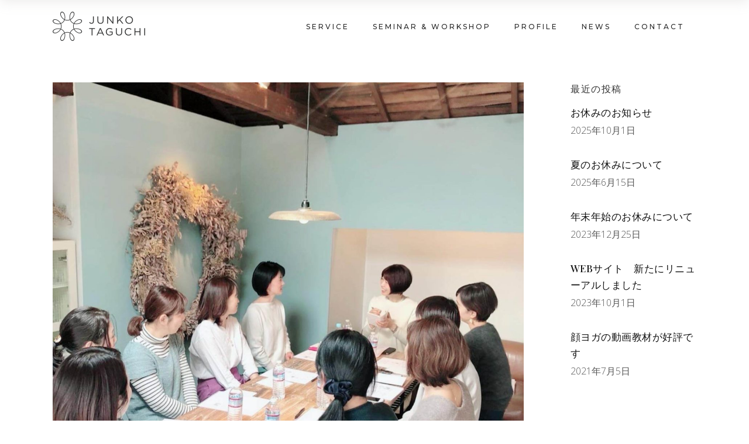

--- FILE ---
content_type: text/html; charset=UTF-8
request_url: https://junkotaguchi.jp/news/happy-impressions/
body_size: 20262
content:
<!DOCTYPE html>
<html dir="ltr" lang="ja" prefix="og: https://ogp.me/ns#">
<head>
	
        <meta charset="UTF-8"/>
        <link rel="profile" href="http://gmpg.org/xfn/11"/>
		            <link rel="pingback" href="https://junkotaguchi.jp/lux/xmlrpc.php">
		
	            <meta name="viewport" content="width=device-width,initial-scale=1,user-scalable=yes">
		<title>嬉しいご感想 | Junko Taguchi</title>

		<!-- All in One SEO 4.4.7 - aioseo.com -->
		<meta name="description" content="アトリエ「さときっちん」さんでの 顔ヨガレッスンを終えて たくさんのご感想をいただきました。 ご参加くださった" />
		<meta name="robots" content="max-snippet:-1, max-image-preview:large, max-video-preview:-1" />
		<link rel="canonical" href="https://junkotaguchi.jp/news/happy-impressions/" />
		<meta name="generator" content="All in One SEO (AIOSEO) 4.4.7" />
		<meta property="og:locale" content="ja_JP" />
		<meta property="og:site_name" content="Junko Taguchi | 田口順子公式サイト" />
		<meta property="og:type" content="article" />
		<meta property="og:title" content="嬉しいご感想 | Junko Taguchi" />
		<meta property="og:description" content="アトリエ「さときっちん」さんでの 顔ヨガレッスンを終えて たくさんのご感想をいただきました。 ご参加くださった" />
		<meta property="og:url" content="https://junkotaguchi.jp/news/happy-impressions/" />
		<meta property="article:published_time" content="2020-02-22T13:25:58+00:00" />
		<meta property="article:modified_time" content="2023-07-18T01:20:06+00:00" />
		<meta name="twitter:card" content="summary" />
		<meta name="twitter:title" content="嬉しいご感想 | Junko Taguchi" />
		<meta name="twitter:description" content="アトリエ「さときっちん」さんでの 顔ヨガレッスンを終えて たくさんのご感想をいただきました。 ご参加くださった" />
		<script type="application/ld+json" class="aioseo-schema">
			{"@context":"https:\/\/schema.org","@graph":[{"@type":"Article","@id":"https:\/\/junkotaguchi.jp\/news\/happy-impressions\/#article","name":"\u5b09\u3057\u3044\u3054\u611f\u60f3 | Junko Taguchi","headline":"\u5b09\u3057\u3044\u3054\u611f\u60f3","author":{"@id":"https:\/\/junkotaguchi.jp\/user\/user-1\/#author"},"publisher":{"@id":"https:\/\/junkotaguchi.jp\/#person"},"image":{"@type":"ImageObject","url":"https:\/\/junkotaguchi.jp\/lux\/wp-content\/uploads\/2020\/02\/AE28C051-F6EB-40B1-B4FF-384A253D7C76.jpg","width":1440,"height":1440},"datePublished":"2020-02-22T13:25:58+09:00","dateModified":"2023-07-18T01:20:06+09:00","inLanguage":"ja","mainEntityOfPage":{"@id":"https:\/\/junkotaguchi.jp\/news\/happy-impressions\/#webpage"},"isPartOf":{"@id":"https:\/\/junkotaguchi.jp\/news\/happy-impressions\/#webpage"},"articleSection":"News"},{"@type":"BreadcrumbList","@id":"https:\/\/junkotaguchi.jp\/news\/happy-impressions\/#breadcrumblist","itemListElement":[{"@type":"ListItem","@id":"https:\/\/junkotaguchi.jp\/#listItem","position":1,"item":{"@type":"WebPage","@id":"https:\/\/junkotaguchi.jp\/","name":"\u5bb6","description":"\u30d3\u30e5\u30fc\u30c6\u30a3\u30fc\u30a2\u30c9\u30d0\u30a4\u30b6\u30fc\u7530\u53e3\u9806\u5b50\u306e\u516c\u5f0f\u30b5\u30a4\u30c8\u300240\u4ee3\u300150\u4ee3\u5973\u6027\u304c\u5e74\u3005\u82e5\u8fd4\u308b\u300c\u7f8e\u6ce2\u52d5\u30e1\u30bd\u30c3\u30c9\u300d\u306b\u3064\u3044\u3066\u3001\u500b\u4eba\u30fb\u4f01\u696d\u5411\u3051\u306e\u30bb\u30df\u30ca\u30fc\u3084\u30ef\u30fc\u30af\u30b7\u30e7\u30c3\u30c3\u30d7\u7b49\u306b\u3064\u3044\u3066\u3054\u7d39\u4ecb\u3002","url":"https:\/\/junkotaguchi.jp\/"},"nextItem":"https:\/\/junkotaguchi.jp\/category\/news\/#listItem"},{"@type":"ListItem","@id":"https:\/\/junkotaguchi.jp\/category\/news\/#listItem","position":2,"item":{"@type":"WebPage","@id":"https:\/\/junkotaguchi.jp\/category\/news\/","name":"News","description":"\u30a2\u30c8\u30ea\u30a8\u300c\u3055\u3068\u304d\u3063\u3061\u3093\u300d\u3055\u3093\u3067\u306e \u9854\u30e8\u30ac\u30ec\u30c3\u30b9\u30f3\u3092\u7d42\u3048\u3066 \u305f\u304f\u3055\u3093\u306e\u3054\u611f\u60f3\u3092\u3044\u305f\u3060\u304d\u307e\u3057\u305f\u3002 \u3054\u53c2\u52a0\u304f\u3060\u3055\u3063\u305f","url":"https:\/\/junkotaguchi.jp\/category\/news\/"},"nextItem":"https:\/\/junkotaguchi.jp\/news\/happy-impressions\/#listItem","previousItem":"https:\/\/junkotaguchi.jp\/#listItem"},{"@type":"ListItem","@id":"https:\/\/junkotaguchi.jp\/news\/happy-impressions\/#listItem","position":3,"item":{"@type":"WebPage","@id":"https:\/\/junkotaguchi.jp\/news\/happy-impressions\/","name":"\u5b09\u3057\u3044\u3054\u611f\u60f3","description":"\u30a2\u30c8\u30ea\u30a8\u300c\u3055\u3068\u304d\u3063\u3061\u3093\u300d\u3055\u3093\u3067\u306e \u9854\u30e8\u30ac\u30ec\u30c3\u30b9\u30f3\u3092\u7d42\u3048\u3066 \u305f\u304f\u3055\u3093\u306e\u3054\u611f\u60f3\u3092\u3044\u305f\u3060\u304d\u307e\u3057\u305f\u3002 \u3054\u53c2\u52a0\u304f\u3060\u3055\u3063\u305f","url":"https:\/\/junkotaguchi.jp\/news\/happy-impressions\/"},"previousItem":"https:\/\/junkotaguchi.jp\/category\/news\/#listItem"}]},{"@type":"Person","@id":"https:\/\/junkotaguchi.jp\/#person","name":"\u7530\u53e3\u9806\u5b50","image":"https:\/\/junkotaguchi.jp\/lux\/wp-content\/uploads\/2020\/07\/icon-profile-min.jpg"},{"@type":"Person","@id":"https:\/\/junkotaguchi.jp\/user\/user-1\/#author","url":"https:\/\/junkotaguchi.jp\/user\/user-1\/","name":"jun","image":{"@type":"ImageObject","@id":"https:\/\/junkotaguchi.jp\/news\/happy-impressions\/#authorImage","url":"https:\/\/secure.gravatar.com\/avatar\/96db105693147ea5e5d1a406e0fc6e03?s=96&d=mm&r=g","width":96,"height":96,"caption":"jun"}},{"@type":"WebPage","@id":"https:\/\/junkotaguchi.jp\/news\/happy-impressions\/#webpage","url":"https:\/\/junkotaguchi.jp\/news\/happy-impressions\/","name":"\u5b09\u3057\u3044\u3054\u611f\u60f3 | Junko Taguchi","description":"\u30a2\u30c8\u30ea\u30a8\u300c\u3055\u3068\u304d\u3063\u3061\u3093\u300d\u3055\u3093\u3067\u306e \u9854\u30e8\u30ac\u30ec\u30c3\u30b9\u30f3\u3092\u7d42\u3048\u3066 \u305f\u304f\u3055\u3093\u306e\u3054\u611f\u60f3\u3092\u3044\u305f\u3060\u304d\u307e\u3057\u305f\u3002 \u3054\u53c2\u52a0\u304f\u3060\u3055\u3063\u305f","inLanguage":"ja","isPartOf":{"@id":"https:\/\/junkotaguchi.jp\/#website"},"breadcrumb":{"@id":"https:\/\/junkotaguchi.jp\/news\/happy-impressions\/#breadcrumblist"},"author":{"@id":"https:\/\/junkotaguchi.jp\/user\/user-1\/#author"},"creator":{"@id":"https:\/\/junkotaguchi.jp\/user\/user-1\/#author"},"image":{"@type":"ImageObject","url":"https:\/\/junkotaguchi.jp\/lux\/wp-content\/uploads\/2020\/02\/AE28C051-F6EB-40B1-B4FF-384A253D7C76.jpg","@id":"https:\/\/junkotaguchi.jp\/news\/happy-impressions\/#mainImage","width":1440,"height":1440},"primaryImageOfPage":{"@id":"https:\/\/junkotaguchi.jp\/news\/happy-impressions\/#mainImage"},"datePublished":"2020-02-22T13:25:58+09:00","dateModified":"2023-07-18T01:20:06+09:00"},{"@type":"WebSite","@id":"https:\/\/junkotaguchi.jp\/#website","url":"https:\/\/junkotaguchi.jp\/","name":"Junko Taguchi","description":"\u7530\u53e3\u9806\u5b50\u516c\u5f0f\u30b5\u30a4\u30c8","inLanguage":"ja","publisher":{"@id":"https:\/\/junkotaguchi.jp\/#person"}}]}
		</script>
		<script type="text/javascript" >
			window.ga=window.ga||function(){(ga.q=ga.q||[]).push(arguments)};ga.l=+new Date;
			ga('create', "UA-77907459-2", 'auto');
			ga('send', 'pageview');
		</script>
		<script async src="https://www.google-analytics.com/analytics.js"></script>
		<!-- All in One SEO -->

<meta name="dlm-version" content="4.8.10"><link rel='dns-prefetch' href='//fonts.googleapis.com' />
<link rel="alternate" type="application/rss+xml" title="Junko Taguchi &raquo; フィード" href="https://junkotaguchi.jp/feed/" />
<link rel="alternate" type="application/rss+xml" title="Junko Taguchi &raquo; コメントフィード" href="https://junkotaguchi.jp/comments/feed/" />
<link rel="alternate" type="application/rss+xml" title="Junko Taguchi &raquo; 嬉しいご感想 のコメントのフィード" href="https://junkotaguchi.jp/news/happy-impressions/feed/" />
<script type="text/javascript">
window._wpemojiSettings = {"baseUrl":"https:\/\/s.w.org\/images\/core\/emoji\/14.0.0\/72x72\/","ext":".png","svgUrl":"https:\/\/s.w.org\/images\/core\/emoji\/14.0.0\/svg\/","svgExt":".svg","source":{"concatemoji":"https:\/\/junkotaguchi.jp\/lux\/wp-includes\/js\/wp-emoji-release.min.js?ver=6.2.8"}};
/*! This file is auto-generated */
!function(e,a,t){var n,r,o,i=a.createElement("canvas"),p=i.getContext&&i.getContext("2d");function s(e,t){p.clearRect(0,0,i.width,i.height),p.fillText(e,0,0);e=i.toDataURL();return p.clearRect(0,0,i.width,i.height),p.fillText(t,0,0),e===i.toDataURL()}function c(e){var t=a.createElement("script");t.src=e,t.defer=t.type="text/javascript",a.getElementsByTagName("head")[0].appendChild(t)}for(o=Array("flag","emoji"),t.supports={everything:!0,everythingExceptFlag:!0},r=0;r<o.length;r++)t.supports[o[r]]=function(e){if(p&&p.fillText)switch(p.textBaseline="top",p.font="600 32px Arial",e){case"flag":return s("\ud83c\udff3\ufe0f\u200d\u26a7\ufe0f","\ud83c\udff3\ufe0f\u200b\u26a7\ufe0f")?!1:!s("\ud83c\uddfa\ud83c\uddf3","\ud83c\uddfa\u200b\ud83c\uddf3")&&!s("\ud83c\udff4\udb40\udc67\udb40\udc62\udb40\udc65\udb40\udc6e\udb40\udc67\udb40\udc7f","\ud83c\udff4\u200b\udb40\udc67\u200b\udb40\udc62\u200b\udb40\udc65\u200b\udb40\udc6e\u200b\udb40\udc67\u200b\udb40\udc7f");case"emoji":return!s("\ud83e\udef1\ud83c\udffb\u200d\ud83e\udef2\ud83c\udfff","\ud83e\udef1\ud83c\udffb\u200b\ud83e\udef2\ud83c\udfff")}return!1}(o[r]),t.supports.everything=t.supports.everything&&t.supports[o[r]],"flag"!==o[r]&&(t.supports.everythingExceptFlag=t.supports.everythingExceptFlag&&t.supports[o[r]]);t.supports.everythingExceptFlag=t.supports.everythingExceptFlag&&!t.supports.flag,t.DOMReady=!1,t.readyCallback=function(){t.DOMReady=!0},t.supports.everything||(n=function(){t.readyCallback()},a.addEventListener?(a.addEventListener("DOMContentLoaded",n,!1),e.addEventListener("load",n,!1)):(e.attachEvent("onload",n),a.attachEvent("onreadystatechange",function(){"complete"===a.readyState&&t.readyCallback()})),(e=t.source||{}).concatemoji?c(e.concatemoji):e.wpemoji&&e.twemoji&&(c(e.twemoji),c(e.wpemoji)))}(window,document,window._wpemojiSettings);
</script>
<style type="text/css">
img.wp-smiley,
img.emoji {
	display: inline !important;
	border: none !important;
	box-shadow: none !important;
	height: 1em !important;
	width: 1em !important;
	margin: 0 0.07em !important;
	vertical-align: -0.1em !important;
	background: none !important;
	padding: 0 !important;
}
</style>
	<link rel='stylesheet' id='wp-block-library-css' href='https://junkotaguchi.jp/lux/wp-includes/css/dist/block-library/style.min.css?ver=6.2.8' type='text/css' media='all' />
<link rel='stylesheet' id='classic-theme-styles-css' href='https://junkotaguchi.jp/lux/wp-includes/css/classic-themes.min.css?ver=6.2.8' type='text/css' media='all' />
<style id='global-styles-inline-css' type='text/css'>
body{--wp--preset--color--black: #000000;--wp--preset--color--cyan-bluish-gray: #abb8c3;--wp--preset--color--white: #ffffff;--wp--preset--color--pale-pink: #f78da7;--wp--preset--color--vivid-red: #cf2e2e;--wp--preset--color--luminous-vivid-orange: #ff6900;--wp--preset--color--luminous-vivid-amber: #fcb900;--wp--preset--color--light-green-cyan: #7bdcb5;--wp--preset--color--vivid-green-cyan: #00d084;--wp--preset--color--pale-cyan-blue: #8ed1fc;--wp--preset--color--vivid-cyan-blue: #0693e3;--wp--preset--color--vivid-purple: #9b51e0;--wp--preset--gradient--vivid-cyan-blue-to-vivid-purple: linear-gradient(135deg,rgba(6,147,227,1) 0%,rgb(155,81,224) 100%);--wp--preset--gradient--light-green-cyan-to-vivid-green-cyan: linear-gradient(135deg,rgb(122,220,180) 0%,rgb(0,208,130) 100%);--wp--preset--gradient--luminous-vivid-amber-to-luminous-vivid-orange: linear-gradient(135deg,rgba(252,185,0,1) 0%,rgba(255,105,0,1) 100%);--wp--preset--gradient--luminous-vivid-orange-to-vivid-red: linear-gradient(135deg,rgba(255,105,0,1) 0%,rgb(207,46,46) 100%);--wp--preset--gradient--very-light-gray-to-cyan-bluish-gray: linear-gradient(135deg,rgb(238,238,238) 0%,rgb(169,184,195) 100%);--wp--preset--gradient--cool-to-warm-spectrum: linear-gradient(135deg,rgb(74,234,220) 0%,rgb(151,120,209) 20%,rgb(207,42,186) 40%,rgb(238,44,130) 60%,rgb(251,105,98) 80%,rgb(254,248,76) 100%);--wp--preset--gradient--blush-light-purple: linear-gradient(135deg,rgb(255,206,236) 0%,rgb(152,150,240) 100%);--wp--preset--gradient--blush-bordeaux: linear-gradient(135deg,rgb(254,205,165) 0%,rgb(254,45,45) 50%,rgb(107,0,62) 100%);--wp--preset--gradient--luminous-dusk: linear-gradient(135deg,rgb(255,203,112) 0%,rgb(199,81,192) 50%,rgb(65,88,208) 100%);--wp--preset--gradient--pale-ocean: linear-gradient(135deg,rgb(255,245,203) 0%,rgb(182,227,212) 50%,rgb(51,167,181) 100%);--wp--preset--gradient--electric-grass: linear-gradient(135deg,rgb(202,248,128) 0%,rgb(113,206,126) 100%);--wp--preset--gradient--midnight: linear-gradient(135deg,rgb(2,3,129) 0%,rgb(40,116,252) 100%);--wp--preset--duotone--dark-grayscale: url('#wp-duotone-dark-grayscale');--wp--preset--duotone--grayscale: url('#wp-duotone-grayscale');--wp--preset--duotone--purple-yellow: url('#wp-duotone-purple-yellow');--wp--preset--duotone--blue-red: url('#wp-duotone-blue-red');--wp--preset--duotone--midnight: url('#wp-duotone-midnight');--wp--preset--duotone--magenta-yellow: url('#wp-duotone-magenta-yellow');--wp--preset--duotone--purple-green: url('#wp-duotone-purple-green');--wp--preset--duotone--blue-orange: url('#wp-duotone-blue-orange');--wp--preset--font-size--small: 13px;--wp--preset--font-size--medium: 20px;--wp--preset--font-size--large: 36px;--wp--preset--font-size--x-large: 42px;--wp--preset--spacing--20: 0.44rem;--wp--preset--spacing--30: 0.67rem;--wp--preset--spacing--40: 1rem;--wp--preset--spacing--50: 1.5rem;--wp--preset--spacing--60: 2.25rem;--wp--preset--spacing--70: 3.38rem;--wp--preset--spacing--80: 5.06rem;--wp--preset--shadow--natural: 6px 6px 9px rgba(0, 0, 0, 0.2);--wp--preset--shadow--deep: 12px 12px 50px rgba(0, 0, 0, 0.4);--wp--preset--shadow--sharp: 6px 6px 0px rgba(0, 0, 0, 0.2);--wp--preset--shadow--outlined: 6px 6px 0px -3px rgba(255, 255, 255, 1), 6px 6px rgba(0, 0, 0, 1);--wp--preset--shadow--crisp: 6px 6px 0px rgba(0, 0, 0, 1);}:where(.is-layout-flex){gap: 0.5em;}body .is-layout-flow > .alignleft{float: left;margin-inline-start: 0;margin-inline-end: 2em;}body .is-layout-flow > .alignright{float: right;margin-inline-start: 2em;margin-inline-end: 0;}body .is-layout-flow > .aligncenter{margin-left: auto !important;margin-right: auto !important;}body .is-layout-constrained > .alignleft{float: left;margin-inline-start: 0;margin-inline-end: 2em;}body .is-layout-constrained > .alignright{float: right;margin-inline-start: 2em;margin-inline-end: 0;}body .is-layout-constrained > .aligncenter{margin-left: auto !important;margin-right: auto !important;}body .is-layout-constrained > :where(:not(.alignleft):not(.alignright):not(.alignfull)){max-width: var(--wp--style--global--content-size);margin-left: auto !important;margin-right: auto !important;}body .is-layout-constrained > .alignwide{max-width: var(--wp--style--global--wide-size);}body .is-layout-flex{display: flex;}body .is-layout-flex{flex-wrap: wrap;align-items: center;}body .is-layout-flex > *{margin: 0;}:where(.wp-block-columns.is-layout-flex){gap: 2em;}.has-black-color{color: var(--wp--preset--color--black) !important;}.has-cyan-bluish-gray-color{color: var(--wp--preset--color--cyan-bluish-gray) !important;}.has-white-color{color: var(--wp--preset--color--white) !important;}.has-pale-pink-color{color: var(--wp--preset--color--pale-pink) !important;}.has-vivid-red-color{color: var(--wp--preset--color--vivid-red) !important;}.has-luminous-vivid-orange-color{color: var(--wp--preset--color--luminous-vivid-orange) !important;}.has-luminous-vivid-amber-color{color: var(--wp--preset--color--luminous-vivid-amber) !important;}.has-light-green-cyan-color{color: var(--wp--preset--color--light-green-cyan) !important;}.has-vivid-green-cyan-color{color: var(--wp--preset--color--vivid-green-cyan) !important;}.has-pale-cyan-blue-color{color: var(--wp--preset--color--pale-cyan-blue) !important;}.has-vivid-cyan-blue-color{color: var(--wp--preset--color--vivid-cyan-blue) !important;}.has-vivid-purple-color{color: var(--wp--preset--color--vivid-purple) !important;}.has-black-background-color{background-color: var(--wp--preset--color--black) !important;}.has-cyan-bluish-gray-background-color{background-color: var(--wp--preset--color--cyan-bluish-gray) !important;}.has-white-background-color{background-color: var(--wp--preset--color--white) !important;}.has-pale-pink-background-color{background-color: var(--wp--preset--color--pale-pink) !important;}.has-vivid-red-background-color{background-color: var(--wp--preset--color--vivid-red) !important;}.has-luminous-vivid-orange-background-color{background-color: var(--wp--preset--color--luminous-vivid-orange) !important;}.has-luminous-vivid-amber-background-color{background-color: var(--wp--preset--color--luminous-vivid-amber) !important;}.has-light-green-cyan-background-color{background-color: var(--wp--preset--color--light-green-cyan) !important;}.has-vivid-green-cyan-background-color{background-color: var(--wp--preset--color--vivid-green-cyan) !important;}.has-pale-cyan-blue-background-color{background-color: var(--wp--preset--color--pale-cyan-blue) !important;}.has-vivid-cyan-blue-background-color{background-color: var(--wp--preset--color--vivid-cyan-blue) !important;}.has-vivid-purple-background-color{background-color: var(--wp--preset--color--vivid-purple) !important;}.has-black-border-color{border-color: var(--wp--preset--color--black) !important;}.has-cyan-bluish-gray-border-color{border-color: var(--wp--preset--color--cyan-bluish-gray) !important;}.has-white-border-color{border-color: var(--wp--preset--color--white) !important;}.has-pale-pink-border-color{border-color: var(--wp--preset--color--pale-pink) !important;}.has-vivid-red-border-color{border-color: var(--wp--preset--color--vivid-red) !important;}.has-luminous-vivid-orange-border-color{border-color: var(--wp--preset--color--luminous-vivid-orange) !important;}.has-luminous-vivid-amber-border-color{border-color: var(--wp--preset--color--luminous-vivid-amber) !important;}.has-light-green-cyan-border-color{border-color: var(--wp--preset--color--light-green-cyan) !important;}.has-vivid-green-cyan-border-color{border-color: var(--wp--preset--color--vivid-green-cyan) !important;}.has-pale-cyan-blue-border-color{border-color: var(--wp--preset--color--pale-cyan-blue) !important;}.has-vivid-cyan-blue-border-color{border-color: var(--wp--preset--color--vivid-cyan-blue) !important;}.has-vivid-purple-border-color{border-color: var(--wp--preset--color--vivid-purple) !important;}.has-vivid-cyan-blue-to-vivid-purple-gradient-background{background: var(--wp--preset--gradient--vivid-cyan-blue-to-vivid-purple) !important;}.has-light-green-cyan-to-vivid-green-cyan-gradient-background{background: var(--wp--preset--gradient--light-green-cyan-to-vivid-green-cyan) !important;}.has-luminous-vivid-amber-to-luminous-vivid-orange-gradient-background{background: var(--wp--preset--gradient--luminous-vivid-amber-to-luminous-vivid-orange) !important;}.has-luminous-vivid-orange-to-vivid-red-gradient-background{background: var(--wp--preset--gradient--luminous-vivid-orange-to-vivid-red) !important;}.has-very-light-gray-to-cyan-bluish-gray-gradient-background{background: var(--wp--preset--gradient--very-light-gray-to-cyan-bluish-gray) !important;}.has-cool-to-warm-spectrum-gradient-background{background: var(--wp--preset--gradient--cool-to-warm-spectrum) !important;}.has-blush-light-purple-gradient-background{background: var(--wp--preset--gradient--blush-light-purple) !important;}.has-blush-bordeaux-gradient-background{background: var(--wp--preset--gradient--blush-bordeaux) !important;}.has-luminous-dusk-gradient-background{background: var(--wp--preset--gradient--luminous-dusk) !important;}.has-pale-ocean-gradient-background{background: var(--wp--preset--gradient--pale-ocean) !important;}.has-electric-grass-gradient-background{background: var(--wp--preset--gradient--electric-grass) !important;}.has-midnight-gradient-background{background: var(--wp--preset--gradient--midnight) !important;}.has-small-font-size{font-size: var(--wp--preset--font-size--small) !important;}.has-medium-font-size{font-size: var(--wp--preset--font-size--medium) !important;}.has-large-font-size{font-size: var(--wp--preset--font-size--large) !important;}.has-x-large-font-size{font-size: var(--wp--preset--font-size--x-large) !important;}
.wp-block-navigation a:where(:not(.wp-element-button)){color: inherit;}
:where(.wp-block-columns.is-layout-flex){gap: 2em;}
.wp-block-pullquote{font-size: 1.5em;line-height: 1.6;}
</style>
<link rel='stylesheet' id='contact-form-7-css' href='https://junkotaguchi.jp/lux/wp-content/plugins/contact-form-7/includes/css/styles.css?ver=5.8.1' type='text/css' media='all' />
<link rel='stylesheet' id='walcf7-datepicker-css-css' href='https://junkotaguchi.jp/lux/wp-content/plugins/date-time-picker-for-contact-form-7/assets/css/jquery.datetimepicker.min.css?ver=1.0.0' type='text/css' media='all' />
<link rel='stylesheet' id='oaza-mikado-default-style-css' href='https://junkotaguchi.jp/lux/wp-content/themes/oaza/style.css?ver=6.2.8' type='text/css' media='all' />
<link rel='stylesheet' id='oaza-mikado-modules-css' href='https://junkotaguchi.jp/lux/wp-content/themes/oaza/assets/css/modules.min.css?ver=6.2.8' type='text/css' media='all' />
<style id='oaza-mikado-modules-inline-css' type='text/css'>
.postid-9979 .mkdf-content .mkdf-content-inner > .mkdf-container > .mkdf-container-inner, .postid-9979 .mkdf-content .mkdf-content-inner > .mkdf-full-width > .mkdf-full-width-inner { padding: 4% 0 4% 0;}.postid-9979 .mkdf-content .mkdf-content-inner > .mkdf-container > .mkdf-container-inner, .postid-9979 .mkdf-content .mkdf-content-inner > .mkdf-full-width > .mkdf-full-width-inner { padding: 4% 0 4% 0;}
</style>
<link rel='stylesheet' id='oaza-mikado-dripicons-css' href='https://junkotaguchi.jp/lux/wp-content/themes/oaza/framework/lib/icons-pack/dripicons/dripicons.css?ver=6.2.8' type='text/css' media='all' />
<link rel='stylesheet' id='oaza-mikado-font_elegant-css' href='https://junkotaguchi.jp/lux/wp-content/themes/oaza/framework/lib/icons-pack/elegant-icons/style.min.css?ver=6.2.8' type='text/css' media='all' />
<link rel='stylesheet' id='oaza-mikado-font_awesome-css' href='https://junkotaguchi.jp/lux/wp-content/themes/oaza/framework/lib/icons-pack/font-awesome/css/fontawesome-all.min.css?ver=6.2.8' type='text/css' media='all' />
<link rel='stylesheet' id='oaza-mikado-ion_icons-css' href='https://junkotaguchi.jp/lux/wp-content/themes/oaza/framework/lib/icons-pack/ion-icons/css/ionicons.min.css?ver=6.2.8' type='text/css' media='all' />
<link rel='stylesheet' id='oaza-mikado-linea_icons-css' href='https://junkotaguchi.jp/lux/wp-content/themes/oaza/framework/lib/icons-pack/linea-icons/style.css?ver=6.2.8' type='text/css' media='all' />
<link rel='stylesheet' id='oaza-mikado-linear_icons-css' href='https://junkotaguchi.jp/lux/wp-content/themes/oaza/framework/lib/icons-pack/linear-icons/style.css?ver=6.2.8' type='text/css' media='all' />
<link rel='stylesheet' id='oaza-mikado-simple_line_icons-css' href='https://junkotaguchi.jp/lux/wp-content/themes/oaza/framework/lib/icons-pack/simple-line-icons/simple-line-icons.css?ver=6.2.8' type='text/css' media='all' />
<link rel='stylesheet' id='mediaelement-css' href='https://junkotaguchi.jp/lux/wp-includes/js/mediaelement/mediaelementplayer-legacy.min.css?ver=4.2.17' type='text/css' media='all' />
<link rel='stylesheet' id='wp-mediaelement-css' href='https://junkotaguchi.jp/lux/wp-includes/js/mediaelement/wp-mediaelement.min.css?ver=6.2.8' type='text/css' media='all' />
<link rel='stylesheet' id='oaza-mikado-business-style-css' href='https://junkotaguchi.jp/lux/wp-content/plugins/oaza-business/assets/css/business.min.css?ver=6.2.8' type='text/css' media='all' />
<link rel='stylesheet' id='oaza-mikado-business-responsive-style-css' href='https://junkotaguchi.jp/lux/wp-content/plugins/oaza-business/assets/css/business-responsive.min.css?ver=6.2.8' type='text/css' media='all' />
<link rel='stylesheet' id='oaza-mikado-style-dynamic-css' href='https://junkotaguchi.jp/lux/wp-content/themes/oaza/assets/css/style_dynamic.css?ver=1696001928' type='text/css' media='all' />
<link rel='stylesheet' id='oaza-mikado-modules-responsive-css' href='https://junkotaguchi.jp/lux/wp-content/themes/oaza/assets/css/modules-responsive.min.css?ver=6.2.8' type='text/css' media='all' />
<link rel='stylesheet' id='oaza-mikado-style-dynamic-responsive-css' href='https://junkotaguchi.jp/lux/wp-content/themes/oaza/assets/css/style_dynamic_responsive.css?ver=1696001928' type='text/css' media='all' />
<link rel='stylesheet' id='oaza-mikado-google-fonts-css' href='https://fonts.googleapis.com/css?family=Montserrat%3A300%2C400%2C400i%2C500%2C600%7COpen+Sans%3A300%2C400%2C400i%2C500%2C600%7CPlayfair+Display%3A300%2C400%2C400i%2C500%2C600%7CNoto+Serif+JP%3A300%2C400%2C400i%2C500%2C600%7CNoto+Sans+JP%3A300%2C400%2C400i%2C500%2C600&#038;subset=latin-ext&#038;ver=1.0.0' type='text/css' media='all' />
<link rel='stylesheet' id='oaza-core-dashboard-style-css' href='https://junkotaguchi.jp/lux/wp-content/plugins/oaza-core/core-dashboard/assets/css/core-dashboard.min.css?ver=6.2.8' type='text/css' media='all' />
<script type='text/javascript' src='https://junkotaguchi.jp/lux/wp-includes/js/jquery/jquery.min.js?ver=3.6.4' id='jquery-core-js'></script>
<script type='text/javascript' src='https://junkotaguchi.jp/lux/wp-includes/js/jquery/jquery-migrate.min.js?ver=3.4.0' id='jquery-migrate-js'></script>
<link rel="https://api.w.org/" href="https://junkotaguchi.jp/wp-json/" /><link rel="alternate" type="application/json" href="https://junkotaguchi.jp/wp-json/wp/v2/posts/9979" /><link rel="EditURI" type="application/rsd+xml" title="RSD" href="https://junkotaguchi.jp/lux/xmlrpc.php?rsd" />
<link rel="wlwmanifest" type="application/wlwmanifest+xml" href="https://junkotaguchi.jp/lux/wp-includes/wlwmanifest.xml" />
<meta name="generator" content="WordPress 6.2.8" />
<link rel='shortlink' href='https://junkotaguchi.jp/?p=9979' />
<link rel="alternate" type="application/json+oembed" href="https://junkotaguchi.jp/wp-json/oembed/1.0/embed?url=https%3A%2F%2Fjunkotaguchi.jp%2Fnews%2Fhappy-impressions%2F" />
<link rel="alternate" type="text/xml+oembed" href="https://junkotaguchi.jp/wp-json/oembed/1.0/embed?url=https%3A%2F%2Fjunkotaguchi.jp%2Fnews%2Fhappy-impressions%2F&#038;format=xml" />
<meta name="generator" content="Powered by WPBakery Page Builder - drag and drop page builder for WordPress."/>
<meta name="generator" content="Powered by Slider Revolution 6.6.3 - responsive, Mobile-Friendly Slider Plugin for WordPress with comfortable drag and drop interface." />
<link rel="icon" href="https://junkotaguchi.jp/lux/wp-content/uploads/2020/07/cropped-favicon-lb-32x32.png" sizes="32x32" />
<link rel="icon" href="https://junkotaguchi.jp/lux/wp-content/uploads/2020/07/cropped-favicon-lb-192x192.png" sizes="192x192" />
<link rel="apple-touch-icon" href="https://junkotaguchi.jp/lux/wp-content/uploads/2020/07/cropped-favicon-lb-180x180.png" />
<meta name="msapplication-TileImage" content="https://junkotaguchi.jp/lux/wp-content/uploads/2020/07/cropped-favicon-lb-270x270.png" />
<script>function setREVStartSize(e){
			//window.requestAnimationFrame(function() {
				window.RSIW = window.RSIW===undefined ? window.innerWidth : window.RSIW;
				window.RSIH = window.RSIH===undefined ? window.innerHeight : window.RSIH;
				try {
					var pw = document.getElementById(e.c).parentNode.offsetWidth,
						newh;
					pw = pw===0 || isNaN(pw) || (e.l=="fullwidth" || e.layout=="fullwidth") ? window.RSIW : pw;
					e.tabw = e.tabw===undefined ? 0 : parseInt(e.tabw);
					e.thumbw = e.thumbw===undefined ? 0 : parseInt(e.thumbw);
					e.tabh = e.tabh===undefined ? 0 : parseInt(e.tabh);
					e.thumbh = e.thumbh===undefined ? 0 : parseInt(e.thumbh);
					e.tabhide = e.tabhide===undefined ? 0 : parseInt(e.tabhide);
					e.thumbhide = e.thumbhide===undefined ? 0 : parseInt(e.thumbhide);
					e.mh = e.mh===undefined || e.mh=="" || e.mh==="auto" ? 0 : parseInt(e.mh,0);
					if(e.layout==="fullscreen" || e.l==="fullscreen")
						newh = Math.max(e.mh,window.RSIH);
					else{
						e.gw = Array.isArray(e.gw) ? e.gw : [e.gw];
						for (var i in e.rl) if (e.gw[i]===undefined || e.gw[i]===0) e.gw[i] = e.gw[i-1];
						e.gh = e.el===undefined || e.el==="" || (Array.isArray(e.el) && e.el.length==0)? e.gh : e.el;
						e.gh = Array.isArray(e.gh) ? e.gh : [e.gh];
						for (var i in e.rl) if (e.gh[i]===undefined || e.gh[i]===0) e.gh[i] = e.gh[i-1];
											
						var nl = new Array(e.rl.length),
							ix = 0,
							sl;
						e.tabw = e.tabhide>=pw ? 0 : e.tabw;
						e.thumbw = e.thumbhide>=pw ? 0 : e.thumbw;
						e.tabh = e.tabhide>=pw ? 0 : e.tabh;
						e.thumbh = e.thumbhide>=pw ? 0 : e.thumbh;
						for (var i in e.rl) nl[i] = e.rl[i]<window.RSIW ? 0 : e.rl[i];
						sl = nl[0];
						for (var i in nl) if (sl>nl[i] && nl[i]>0) { sl = nl[i]; ix=i;}
						var m = pw>(e.gw[ix]+e.tabw+e.thumbw) ? 1 : (pw-(e.tabw+e.thumbw)) / (e.gw[ix]);
						newh =  (e.gh[ix] * m) + (e.tabh + e.thumbh);
					}
					var el = document.getElementById(e.c);
					if (el!==null && el) el.style.height = newh+"px";
					el = document.getElementById(e.c+"_wrapper");
					if (el!==null && el) {
						el.style.height = newh+"px";
						el.style.display = "block";
					}
				} catch(e){
					console.log("Failure at Presize of Slider:" + e)
				}
			//});
		  };</script>
		<style type="text/css" id="wp-custom-css">
			/*General*/
strong{
font-weight: 500 !important;
}
/*Title*/
.mkdf-title-inner h6{
	margin-bottom:8px !important;
}
/*Back to top*/
.mkdf-icon-stack {
 background: #54dad2 !important;
 border: #54dad2 !important;
}
#mkdf-back-to-top>span {
  border-radius: 50% !important;
  width: 60px !important;
  height: 60px !important;
	font-size: 22px !important;
	line-height: 56px !important;
	right: 12px;
	background:#06cbcd !important;
}
/*Mobile Header*/
.mkdf-mobile-header .mkdf-grid{
	width:90%;
}
.mkdf-mobile-header .mkdf-mobile-nav .mobile_arrow {
 color: #999;
}
.mkdf-mobile-nav{
  min-height: 2000% !important;
}
.sub_menu{
	margin-bottom: 20px !important;
}
/*Footer*/
.mkdf-footer-top-holder h5 {
 margin-bottom: -8px !important;
 letter-spacing: 0.13em !important;
 font-size: 15px !important;
}	
.mkdf-page-footer p {
 font-size: 13px !important;
 text-align: left !important;
 line-height: 2.4em;
}	
.mkdf-page-footer .textwidget a{
 text-align: left !important;
 color: #7d7d7d !important;
 font-weight: 400 !important;
}	
.mkdf-footer-top-inner {
 padding: 60px 0 !important;
}
.mkdf-footer-top-holder a:hover {
 color: #fff !important;
}
.mkdf-footer-bottom-inner {
	border:none !important;
	padding: 30px 0 !important;
}
.mkdf-footer-column-1 img {
	width: 180px;
	height: 55px;
}
.mkdf-grid-col-3{
	margin-top: 0 !important;
	padding-bottom: 30px;
}
.ame img{
width: 68px !important;
height: 18px !important;
filter:alpha(opacity=30);
-moz-opacity: 0.3;
opacity: 0.3;
}
.ame img:hover{
filter:alpha(opacity=100);
-moz-opacity: 1.0;
opacity: 1.0;
}
/*　　*/
.item_outer.item_text {
	color: #444 !important;
}
.mkdf-st-subtitle {
	font-size: 18px !important;
	letter-spacing: 0.06em !important;
}
#rev_slider_16_1_wrapper .ares .tp-bullet {
    background: #fff !important;
}
#rev_slider_16_1_wrapper .ares .tp-bullet:hover, 
#rev_slider_16_1_wrapper .ares .tp-bullet.selected {
    background: #999 !important;
}
.mkdf-tags,
.mkdf-post-info-comments-holder{
	display: none !important;
}
.mkdf-grid-col-6 p{
	color: #ccc !important;
}
.mkdf-iwt-subtitle{
	font-size: 18px !important;
	letter-spacing: 0.06em !important;
}
.download-button small{
	display: none;
}
form.post-password-form{
	margin: 40px 10%;	
}
/*News*/
.mkdf-bli-content .mkdf-post-title-label{
	font-style: normal;
	font-size: 90%;
	margin-bottom: 0px !important;
}
.mkdf-post-info-author,.mkdf-post-info-category{
	display: none !important;
}
.mkdf-post-info-category{
	display: none !important;
}
.mkdf-sidebar h5{
	font-size: 16px;
}
.mkdf-post-info-top,.mkdf-bli-info,.mkdf-post-info-date{
	pointer-events:none;
}
h3.entry-title.mkdf-post-title{
padding-bottom: 0.4em !important;
}
.mkdf-post-text p{
	padding:0.8em 0 !important;
}
.mkdf-post-text img.alignnone{
	margin:1em 0;
}
.mkdf-post-text h5{
	letter-spacing:0.025em;
	font-weight:600;
}
/*Seminar*/
.mkdf-blog-list-holder .mkdf-post-excerpt:after{
    display: none;
}
.mkdf-post-text ul.postlist{
	font-family: Noto Sans JP;
	font-weight: 300;
	list-style:outside;
	margin:-1em 0 3em 2em;
}
@media screen and (max-width: 768px) {
	.mkdf-blog-single-navigation{
		margin:-6em 0 3em 0 !important;
	}
}
@media only screen and (max-width: 768px) {
  .owl-nav .owl-next > span,
  .owl-nav .owl-prev > span {
		font-size: 40px !important;
  }
	.owl-nav .owl-prev{
		left:15px !important;
	}
	.owl-nav .owl-next{
		right:15px !important;
	}
}
/*Contact form 7*/
.cf7_custom_style_2 button.wpcf7-form-control.wpcf7-submit:not([disabled]):hover {
    background-color: rgba(26, 219, 219, 1)!important;
    border-color: rgba(26, 219, 219, 1)!important;
}
.wpcf7-submit{
	padding-bottom:64px !important;
}
.wpcf7-list-item{
	color: #2b2b2b;
	font-size: 14px;
	margin: 12px 0 0 0 !important;
}
.require{
	font-size:14px;
	color: #2b2b2b !important;
	margin: 30px 0 -14px 0 !important;
}
.wpcf7 form.sent .wpcf7-response-output, .wpcf7 form.invalid .wpcf7-response-output, .wpcf7 form.unaccepted .wpcf7-response-output {
	border: none;
	font-size:14px;
	padding:0;
}
.wpcf7-not-valid-tip {
    color: #ee0000;
    font-size: 14px;
}		</style>
		<noscript><style> .wpb_animate_when_almost_visible { opacity: 1; }</style></noscript></head>
<body class="post-template-default single single-post postid-9979 single-format-standard mkdf-business-1.0.3 oaza-core-1.2 oaza-ver-1.6 mkdf-grid-1300 mkdf-empty-google-api mkdf-wide-dropdown-menu-in-grid mkdf-dark-header mkdf-sticky-header-on-scroll-down-up mkdf-dropdown-default mkdf-header-standard mkdf-menu-area-shadow-disable mkdf-menu-area-in-grid-shadow-disable mkdf-menu-area-border-disable mkdf-menu-area-in-grid-border-disable mkdf-header-menu-area-in-grid-padding mkdf-logo-area-border-disable mkdf-logo-area-in-grid-border-disable mkdf-side-menu-slide-from-right mkdf-sidebar-enabled mkdf-default-mobile-header mkdf-sticky-up-mobile-header wpb-js-composer js-comp-ver-6.2.0 vc_responsive" itemscope itemtype="http://schema.org/WebPage">
	<section class="mkdf-side-menu">
	<a class="mkdf-close-side-menu mkdf-close-side-menu-predefined" href="#">
		<span class="mkdf-hb-lines"><span class="mkdf-hb-line mkdf-line-1"></span><span class="mkdf-hb-line mkdf-line-2"></span></span>	</a>
	<div id="media_image-4" class="widget mkdf-sidearea widget_media_image"><a href="https://oaza.mikado-themes.com/"><img width="180" height="54" src="https://junkotaguchi.jp/lux/wp-content/uploads/2019/02/logo-sidearea.png" class="image wp-image-2659  attachment-full size-full" alt="a" decoding="async" loading="lazy" style="max-width: 100%; height: auto;" /></a></div><div class="widget mkdf-separator-widget"><div class="mkdf-separator-holder clearfix  mkdf-separator-center mkdf-separator-normal">
	<div class="mkdf-separator" style="border-style: solid;margin-top: 32px;margin-bottom: 0px"></div>
</div>
</div><div id="text-11" class="widget mkdf-sidearea widget_text">			<div class="textwidget"><h5><span style="color: #282828;">working hours<br />
&amp; contact</span></h5>
</div>
		</div><div class="widget mkdf-separator-widget"><div class="mkdf-separator-holder clearfix  mkdf-separator-center mkdf-separator-normal">
	<div class="mkdf-separator" style="border-style: solid;width: 0px;border-bottom-width: 0.1px;margin-top: 0px;margin-bottom: 0px"></div>
</div>
</div><div id="text-12" class="widget mkdf-sidearea widget_text">			<div class="textwidget"><p><span style="font-weight: 300; color: #555555;">Mon – Wed 10:00 – 21:00<br />
</span><span style="font-weight: 300; color: #555555;">Thur &amp; Fri 12:00 – 20:00<br />
</span><span style="font-weight: 300; color: #555555;">Weekend 12:00 – 21:00</span></p>
</div>
		</div><div id="text-13" class="widget mkdf-sidearea widget_text">			<div class="textwidget"><p><a href="https://www.google.rs/maps/place/312+E+23rd+St,+New+York,+NY+10010,+USA/@40.7373273,-73.982511,17z/data=!3m1!4b1!4m5!3m4!1s0x89c2590aff0d8ab1:0xa81b42c89498133c!8m2!3d40.7373273!4d-73.980317" target="_blank" rel="noopener"><span style="font-weight: 300;">312 East 23rd Street New York,<br />
NY 10010</span></a></p>
</div>
		</div><div class="widget mkdf-separator-widget"><div class="mkdf-separator-holder clearfix  mkdf-separator-center mkdf-separator-normal">
	<div class="mkdf-separator" style="border-color: #ebeae9;border-style: solid;width: 100%;border-bottom-width: 1px;margin-top: -13px;margin-bottom: -13px"></div>
</div>
</div><div id="text-14" class="widget mkdf-sidearea widget_text">			<div class="textwidget"><p><a style="display: inline-block; margin-right: 9px; padding-right: 6px; font-size: 11px; line-height: 1.1; letter-spacing: 0.3em; border-right: 1px solid #d4d4d4;" href="https://www.instagram.com/mikadothemes/">INSTAGRAM</a><a style="display: inline-block; font-size: 11px; line-height: 1.1; letter-spacing: 0.3em;" href="https://www.facebook.com/Mikado-Themes-884182241781117">FACEBOOK</a></p>
</div>
		</div><div class="widget mkdf-separator-widget"><div class="mkdf-separator-holder clearfix  mkdf-separator-center mkdf-separator-normal">
	<div class="mkdf-separator" style="border-style: solid;margin-top: 40px;margin-bottom: 0px"></div>
</div>
</div></section>
    <div class="mkdf-wrapper">
        <div class="mkdf-wrapper-inner">
            
<header class="mkdf-page-header">
		
				
	<div class="mkdf-menu-area mkdf-menu-right">
				
					<div class="mkdf-grid">
						
			<div class="mkdf-vertical-align-containers">
				<div class="mkdf-position-left"><!--
				 --><div class="mkdf-position-left-inner">
						
	
	<div class="mkdf-logo-wrapper">
		<a itemprop="url" href="https://junkotaguchi.jp/" style="height: 50px;">
			<img itemprop="image" class="mkdf-normal-logo" src="https://junkotaguchi.jp/lux/wp-content/uploads/2023/07/logo_316.png" width="316" height="100"  alt="logo"/>
			<img itemprop="image" class="mkdf-dark-logo" src="https://junkotaguchi.jp/lux/wp-content/uploads/2023/07/logo_316.png" width="316" height="100"  alt="dark logo"/>			<img itemprop="image" class="mkdf-light-logo" src="https://junkotaguchi.jp/lux/wp-content/uploads/2020/05/head_logo_wht.png" width="380" height="116"  alt="light logo"/>		</a>
	</div>

											</div>
				</div>
								<div class="mkdf-position-right"><!--
				 --><div class="mkdf-position-right-inner">
														
	<nav class="mkdf-main-menu mkdf-drop-down mkdf-default-nav">
		<ul id="menu-menu-jp" class="clearfix"><li id="nav-menu-item-11114" class="menu-item menu-item-type-custom menu-item-object-custom menu-item-has-children  has_sub narrow"><a href="https://test.junkotaguchi.jp/service" class=" no_link" onclick="JavaScript: return false;"><span class="item_outer"><span class="item_text">Service</span><i class="mkdf-menu-arrow fa fa-angle-down"></i></span></a>
<div class="second"><div class="inner"><ul>
	<li id="nav-menu-item-10368" class="menu-item menu-item-type-post_type menu-item-object-page "><a href="https://junkotaguchi.jp/bi-saisei-kao-yoga/" class=""><span class="item_outer"><span class="item_text">美再生顔ヨガ</span></span></a></li>
	<li id="nav-menu-item-11603" class="menu-item menu-item-type-post_type menu-item-object-page "><a href="https://junkotaguchi.jp/human-design-session/" class=""><span class="item_outer"><span class="item_text">ヒューマンデザイン セッション</span></span></a></li>
</ul></div></div>
</li>
<li id="nav-menu-item-7257" class="menu-item menu-item-type-post_type menu-item-object-page  narrow"><a href="https://junkotaguchi.jp/seminar-workshop/" class=""><span class="item_outer"><span class="item_text">Seminar &#038; Workshop</span></span></a></li>
<li id="nav-menu-item-7207" class="menu-item menu-item-type-post_type menu-item-object-page  narrow"><a href="https://junkotaguchi.jp/about/" class=""><span class="item_outer"><span class="item_text">Profile</span></span></a></li>
<li id="nav-menu-item-7204" class="menu-item menu-item-type-post_type menu-item-object-page  narrow"><a href="https://junkotaguchi.jp/news/" class=""><span class="item_outer"><span class="item_text">News</span></span></a></li>
<li id="nav-menu-item-11207" class="menu-item menu-item-type-custom menu-item-object-custom menu-item-has-children  has_sub narrow"><a href="https://test.junkotaguchi.jp/contact/" class=" no_link" onclick="JavaScript: return false;"><span class="item_outer"><span class="item_text">Contact</span><i class="mkdf-menu-arrow fa fa-angle-down"></i></span></a>
<div class="second"><div class="inner"><ul>
	<li id="nav-menu-item-10676" class="menu-item menu-item-type-post_type menu-item-object-page "><a href="https://junkotaguchi.jp/book/" class=""><span class="item_outer"><span class="item_text">レッスン・リーディングのご予約</span></span></a></li>
	<li id="nav-menu-item-7205" class="menu-item menu-item-type-post_type menu-item-object-page "><a href="https://junkotaguchi.jp/faq/" class=""><span class="item_outer"><span class="item_text">よくある質問</span></span></a></li>
	<li id="nav-menu-item-10751" class="menu-item menu-item-type-post_type menu-item-object-page "><a href="https://junkotaguchi.jp/contact-us/" class=""><span class="item_outer"><span class="item_text">お問い合わせ</span></span></a></li>
</ul></div></div>
</li>
</ul>	</nav>

																	</div>
				</div>
			</div>
			
					</div>
			</div>
			
		
	
<div class="mkdf-sticky-header">
        <div class="mkdf-sticky-holder mkdf-menu-right">
                <div class="mkdf-grid">
                        <div class="mkdf-vertical-align-containers">
                <div class="mkdf-position-left"><!--
                 --><div class="mkdf-position-left-inner">
                        
	
	<div class="mkdf-logo-wrapper">
		<a itemprop="url" href="https://junkotaguchi.jp/" style="height: 50px;">
			<img itemprop="image" class="mkdf-normal-logo" src="https://junkotaguchi.jp/lux/wp-content/uploads/2023/07/logo_316.png" width="316" height="100"  alt="logo"/>
			<img itemprop="image" class="mkdf-dark-logo" src="https://junkotaguchi.jp/lux/wp-content/uploads/2023/07/logo_316.png" width="316" height="100"  alt="dark logo"/>			<img itemprop="image" class="mkdf-light-logo" src="https://junkotaguchi.jp/lux/wp-content/uploads/2020/05/head_logo_wht.png" width="380" height="116"  alt="light logo"/>		</a>
	</div>

                                            </div>
                </div>
                                <div class="mkdf-position-right"><!--
                 --><div class="mkdf-position-right-inner">
                                                    
<nav class="mkdf-main-menu mkdf-drop-down mkdf-sticky-nav">
    <ul id="menu-menu-jp-1" class="clearfix"><li id="sticky-nav-menu-item-11114" class="menu-item menu-item-type-custom menu-item-object-custom menu-item-has-children  has_sub narrow"><a href="https://test.junkotaguchi.jp/service" class=" no_link" onclick="JavaScript: return false;"><span class="item_outer"><span class="item_text">Service</span><span class="plus"></span><i class="mkdf-menu-arrow fa fa-angle-down"></i></span></a>
<div class="second"><div class="inner"><ul>
	<li id="sticky-nav-menu-item-10368" class="menu-item menu-item-type-post_type menu-item-object-page "><a href="https://junkotaguchi.jp/bi-saisei-kao-yoga/" class=""><span class="item_outer"><span class="item_text">美再生顔ヨガ</span><span class="plus"></span></span></a></li>
	<li id="sticky-nav-menu-item-11603" class="menu-item menu-item-type-post_type menu-item-object-page "><a href="https://junkotaguchi.jp/human-design-session/" class=""><span class="item_outer"><span class="item_text">ヒューマンデザイン セッション</span><span class="plus"></span></span></a></li>
</ul></div></div>
</li>
<li id="sticky-nav-menu-item-7257" class="menu-item menu-item-type-post_type menu-item-object-page  narrow"><a href="https://junkotaguchi.jp/seminar-workshop/" class=""><span class="item_outer"><span class="item_text">Seminar &#038; Workshop</span><span class="plus"></span></span></a></li>
<li id="sticky-nav-menu-item-7207" class="menu-item menu-item-type-post_type menu-item-object-page  narrow"><a href="https://junkotaguchi.jp/about/" class=""><span class="item_outer"><span class="item_text">Profile</span><span class="plus"></span></span></a></li>
<li id="sticky-nav-menu-item-7204" class="menu-item menu-item-type-post_type menu-item-object-page  narrow"><a href="https://junkotaguchi.jp/news/" class=""><span class="item_outer"><span class="item_text">News</span><span class="plus"></span></span></a></li>
<li id="sticky-nav-menu-item-11207" class="menu-item menu-item-type-custom menu-item-object-custom menu-item-has-children  has_sub narrow"><a href="https://test.junkotaguchi.jp/contact/" class=" no_link" onclick="JavaScript: return false;"><span class="item_outer"><span class="item_text">Contact</span><span class="plus"></span><i class="mkdf-menu-arrow fa fa-angle-down"></i></span></a>
<div class="second"><div class="inner"><ul>
	<li id="sticky-nav-menu-item-10676" class="menu-item menu-item-type-post_type menu-item-object-page "><a href="https://junkotaguchi.jp/book/" class=""><span class="item_outer"><span class="item_text">レッスン・リーディングのご予約</span><span class="plus"></span></span></a></li>
	<li id="sticky-nav-menu-item-7205" class="menu-item menu-item-type-post_type menu-item-object-page "><a href="https://junkotaguchi.jp/faq/" class=""><span class="item_outer"><span class="item_text">よくある質問</span><span class="plus"></span></span></a></li>
	<li id="sticky-nav-menu-item-10751" class="menu-item menu-item-type-post_type menu-item-object-page "><a href="https://junkotaguchi.jp/contact-us/" class=""><span class="item_outer"><span class="item_text">お問い合わせ</span><span class="plus"></span></span></a></li>
</ul></div></div>
</li>
</ul></nav>

                                                                    </div>
                </div>
            </div>
                    </div>
            </div>
	</div>

	
	</header>


<header class="mkdf-mobile-header">
		
	<div class="mkdf-mobile-header-inner">
		<div class="mkdf-mobile-header-holder">
			<div class="mkdf-grid">
				<div class="mkdf-vertical-align-containers">
					<div class="mkdf-vertical-align-containers">
						<div class="mkdf-position-left"><!--
						 --><div class="mkdf-position-left-inner">
								
<div class="mkdf-mobile-logo-wrapper">
	<a itemprop="url" href="https://junkotaguchi.jp/" style="height: 50px">
		<img itemprop="image" src="https://junkotaguchi.jp/lux/wp-content/uploads/2023/07/logo_316.png" width="316" height="100"  alt="Mobile Logo"/>
	</a>
</div>

							</div>
						</div>
						<div class="mkdf-position-right"><!--
						 --><div class="mkdf-position-right-inner">
																									<div class="mkdf-mobile-menu-opener mkdf-mobile-menu-opener-predefined">
										<a href="javascript:void(0)">
																						<span class="mkdf-mobile-menu-icon">
												<span class="mkdf-hm-lines"><span class="mkdf-hm-line mkdf-line-1"></span><span class="mkdf-hm-line mkdf-line-2"></span><span class="mkdf-hm-line mkdf-line-3"></span></span>											</span>
										</a>
									</div>
															</div>
						</div>
					</div>
				</div>
			</div>
		</div>
		
    <nav class="mkdf-mobile-nav" role="navigation" aria-label="Mobile Menu">
        <div class="mkdf-grid">
			<ul id="menu-menu-jp-2" class=""><li id="mobile-menu-item-11114" class="menu-item menu-item-type-custom menu-item-object-custom menu-item-has-children  has_sub"><h6><span>Service</span></h6><span class="mobile_arrow"><span class="mkdf-sub-arrow ion-ios-arrow-right"></span></span>
<ul class="sub_menu">
	<li id="mobile-menu-item-10368" class="menu-item menu-item-type-post_type menu-item-object-page "><a href="https://junkotaguchi.jp/bi-saisei-kao-yoga/" class=""><span>美再生顔ヨガ</span></a></li>
	<li id="mobile-menu-item-11603" class="menu-item menu-item-type-post_type menu-item-object-page "><a href="https://junkotaguchi.jp/human-design-session/" class=""><span>ヒューマンデザイン セッション</span></a></li>
</ul>
</li>
<li id="mobile-menu-item-7257" class="menu-item menu-item-type-post_type menu-item-object-page "><a href="https://junkotaguchi.jp/seminar-workshop/" class=""><span>Seminar &#038; Workshop</span></a></li>
<li id="mobile-menu-item-7207" class="menu-item menu-item-type-post_type menu-item-object-page "><a href="https://junkotaguchi.jp/about/" class=""><span>Profile</span></a></li>
<li id="mobile-menu-item-7204" class="menu-item menu-item-type-post_type menu-item-object-page "><a href="https://junkotaguchi.jp/news/" class=""><span>News</span></a></li>
<li id="mobile-menu-item-11207" class="menu-item menu-item-type-custom menu-item-object-custom menu-item-has-children  has_sub"><h6><span>Contact</span></h6><span class="mobile_arrow"><span class="mkdf-sub-arrow ion-ios-arrow-right"></span></span>
<ul class="sub_menu">
	<li id="mobile-menu-item-10676" class="menu-item menu-item-type-post_type menu-item-object-page "><a href="https://junkotaguchi.jp/book/" class=""><span>レッスン・リーディングのご予約</span></a></li>
	<li id="mobile-menu-item-7205" class="menu-item menu-item-type-post_type menu-item-object-page "><a href="https://junkotaguchi.jp/faq/" class=""><span>よくある質問</span></a></li>
	<li id="mobile-menu-item-10751" class="menu-item menu-item-type-post_type menu-item-object-page "><a href="https://junkotaguchi.jp/contact-us/" class=""><span>お問い合わせ</span></a></li>
</ul>
</li>
</ul>        </div>
    </nav>

	</div>
	
	</header>

            <a id='mkdf-back-to-top' href='#'>
                <span class="mkdf-icon-stack">
                     <span aria-hidden="true" class="mkdf-icon-linear-icons lnr lnr-chevron-up "></span>                </span>
            </a>
			        
            <div class="mkdf-content" >
                <div class="mkdf-content-inner">	
	<div class="mkdf-container">
				
		<div class="mkdf-container-inner clearfix">
			<div class="mkdf-grid-row mkdf-content-has-sidebar mkdf-grid-huge-gutter">
	<div class="mkdf-page-content-holder mkdf-grid-col-9">
		<div class="mkdf-blog-holder mkdf-blog-single mkdf-blog-single-standard">
			<article id="post-9979" class="post-9979 post type-post status-publish format-standard has-post-thumbnail hentry category-news">
    <div class="mkdf-post-content">
        <div class="mkdf-post-heading">
            
	<div class="mkdf-post-image">
					<img width="1440" height="1440" src="https://junkotaguchi.jp/lux/wp-content/uploads/2020/02/AE28C051-F6EB-40B1-B4FF-384A253D7C76.jpg" class="attachment-full size-full wp-post-image" alt="" decoding="async" srcset="https://junkotaguchi.jp/lux/wp-content/uploads/2020/02/AE28C051-F6EB-40B1-B4FF-384A253D7C76.jpg 1440w, https://junkotaguchi.jp/lux/wp-content/uploads/2020/02/AE28C051-F6EB-40B1-B4FF-384A253D7C76-300x300.jpg 300w, https://junkotaguchi.jp/lux/wp-content/uploads/2020/02/AE28C051-F6EB-40B1-B4FF-384A253D7C76-1024x1024.jpg 1024w, https://junkotaguchi.jp/lux/wp-content/uploads/2020/02/AE28C051-F6EB-40B1-B4FF-384A253D7C76-150x150.jpg 150w, https://junkotaguchi.jp/lux/wp-content/uploads/2020/02/AE28C051-F6EB-40B1-B4FF-384A253D7C76-768x768.jpg 768w, https://junkotaguchi.jp/lux/wp-content/uploads/2020/02/AE28C051-F6EB-40B1-B4FF-384A253D7C76-650x650.jpg 650w, https://junkotaguchi.jp/lux/wp-content/uploads/2020/02/AE28C051-F6EB-40B1-B4FF-384A253D7C76-1300x1300.jpg 1300w" sizes="(max-width: 1440px) 100vw, 1440px" />					</div>
        </div>
        <div class="mkdf-post-text">
            <div class="mkdf-post-text-inner">
                <div class="mkdf-post-info-top">
	                <div class="mkdf-post-info-category">
    <a href="https://junkotaguchi.jp/category/news/" rel="category tag">News</a></div>	                <div class="mkdf-post-info-author">
    <span class="mkdf-post-info-author-text">
        By    </span>
    <a itemprop="author" class="mkdf-post-info-author-link" href="https://junkotaguchi.jp/user/user-1/">
        jun    </a>
</div>	                <div itemprop="dateCreated" class="mkdf-post-info-date entry-date published updated">
            <a itemprop="url" href="https://junkotaguchi.jp/2020/02/">
    
        2020年2月22日        </a>
    <meta itemprop="interactionCount" content="UserComments: 0"/>
</div>                </div>
                <div class="mkdf-post-text-main">
                    
<h3 itemprop="name" class="entry-title mkdf-post-title" >
            <span class="mkdf-post-title-label">嬉しいご感想</span>
    </h3>                    <p>アトリエ「さときっちん」さんでの<br />
顔ヨガレッスンを終えて</p>
<p>たくさんのご感想をいただきました。</p>
<p>ご参加くださった教師の方は<br />
「なんか先生！若返ってる！」</p>
<p>と生徒さんに驚かれ</p>
<p>顔ヨガの話はしてないのに<br />
職場の方に</p>
<p>「フェイスライン、スッキリ」<br />
「あご〜くびもシュッとしてる」</p>
<p>と言われた！<br />
などなど</p>
<p>そしてなにより私が嬉しくて<br />
皆さまもおっしゃるのが</p>
<p>「続けてみようかな」<br />
「変わったかも」</p>
<p>と感じることで</p>
<p>少しだけ<br />
「ご自分に意識が向いてくること」</p>
<p>色んなものに頼らなくても<br />
いつでも変化できる<br />
「安心感」を</p>
<p>これからも<br />
お届けしたいなぁ<br />
と思うのです♪</p>
<p>「とにかく楽しかった」<br />
「参加してる人がみんな素敵！」<br />
「アトリエやお料理が素晴らしい」と<br />
これまたほぼすべての方からのご感想</p>
<p>料理家　柚木さとみ先生の<br />
アトリエとお料理</p>
<p>今回の特別レッスンは<br />
顔ヨガのクラスに<br />
さとみ先生のランチ付！という<br />
スペシャルレッスンでした<br />
<img decoding="async" loading="lazy" class="alignnone size-medium wp-image-834" src="https://junestudio.jp/wp/wp-content/uploads/2020/02/1F0FA30E-0BB8-4526-9DFB-819E92D3AB99-300x300.jpg" alt="" width="300" height="300"></p>
<p>ご参加の皆さまが<br />
作り出してくださる<br />
優し〜い空気に<br />
心から感謝です。</p>
<p>皆さま<br />
本当にありがとうございました。</p>
<p>多くのリクエストをいただき<br />
次回は4月春に実施予定です！<br />
<img decoding="async" loading="lazy" class="alignnone size-medium wp-image-837" src="https://junestudio.jp/wp/wp-content/uploads/2020/02/さときっちん-223x300.png" alt="" width="223" height="300"></p>
<p><img decoding="async" loading="lazy" class="alignnone size-medium wp-image-838" src="https://junestudio.jp/wp/wp-content/uploads/2020/02/さときっちん２-300x300.png" alt="" width="300" height="300" srcset="https://junkotaguchi.jp/lux/wp-content/uploads/2020/02/さときっちん２-300x300.png 300w, https://junkotaguchi.jp/lux/wp-content/uploads/2020/02/さときっちん２-150x150.png 150w, https://junkotaguchi.jp/lux/wp-content/uploads/2020/02/さときっちん２-650x650.png 650w, https://junkotaguchi.jp/lux/wp-content/uploads/2020/02/さときっちん２.png 725w" sizes="(max-width: 300px) 100vw, 300px" /><br />
まかないご一緒した<br />
さとみ先生です♡</p>
                                    </div>
                <div class="mkdf-post-info-bottom clearfix">
                    <div class="mkdf-post-info-bottom-left">
	                                        </div>
	                <div class="mkdf-post-info-bottom-right">
		                	<div class="mkdf-post-info-comments-holder">
		<a itemprop="url" class="mkdf-post-info-comments" href="https://junkotaguchi.jp/news/happy-impressions/#respond">
			<i class="icon_comment_alt"></i>
			0 		</a>
	</div>
		                                    </div>
                </div>
            </div>
        </div>
    </div>
</article>	<div class="mkdf-blog-single-navigation">
		<div class="mkdf-blog-single-navigation-inner clearfix">
									<a itemprop="url" class="mkdf-blog-single-prev" href="https://junkotaguchi.jp/news/send-a-experience/">
							<span class="mkdf-blog-single-nav-mark  arrow_carrot-left"></span>							<span class="mkdf-blog-single-nav-label">Previous</span>						</a>
											<a itemprop="url" class="mkdf-blog-single-next" href="https://junkotaguchi.jp/news/website-renewal/">
							<span class="mkdf-blog-single-nav-mark arrow_carrot-right"></span>							<span class="mkdf-blog-single-nav-label">Next</span>						</a>
							</div>
	</div>
		</div>
	</div>
			<div class="mkdf-sidebar-holder mkdf-grid-col-3">
			<aside class="mkdf-sidebar">
	<div class="widget mkdf-blog-list-widget" ><div class="mkdf-widget-title-holder"><h5 class="mkdf-widget-title">最近の投稿</h5></div><div class="mkdf-blog-list-holder mkdf-grid-list mkdf-disable-bottom-space mkdf-bl-minimal mkdf-one-columns mkdf-normal-space mkdf-bl-pag-no-pagination"  data-type=minimal data-number-of-posts=5 data-number-of-columns=one data-space-between-items=normal data-category=News data-orderby=date data-order=DESC data-image-size=thumbnail data-title-tag=span data-title-transform=none data-excerpt-length=40 data-post-info-section=yes data-post-info-image=yes data-post-info-author=yes data-post-info-date=yes data-post-info-category=yes data-post-info-comments=no data-post-info-like=no data-post-info-share=no data-pagination-type=no-pagination data-max-num-pages=5 data-next-page=2>
	<div class="mkdf-bl-wrapper mkdf-outer-space">
		<ul class="mkdf-blog-list">
			<li class="mkdf-bl-item mkdf-item-space clearfix">
	<div class="mkdf-bli-inner">
		<div class="mkdf-bli-content">
			
<span itemprop="name" class="entry-title mkdf-post-title" style="text-transform: none">
            <a itemprop="url" href="https://junkotaguchi.jp/news/%e3%81%8a%e4%bc%91%e3%81%bf%e3%81%ae%e3%81%8a%e7%9f%a5%e3%82%89%e3%81%9b/" title="お休みのお知らせ">
            <span class="mkdf-post-title-label">お休みのお知らせ</span>
            </a>
    </span>			<div itemprop="dateCreated" class="mkdf-post-info-date entry-date published updated">
            <a itemprop="url" href="https://junkotaguchi.jp/2025/10/">
    
        2025年10月1日        </a>
    <meta itemprop="interactionCount" content="UserComments: 0"/>
</div>		</div>
	</div>
</li><li class="mkdf-bl-item mkdf-item-space clearfix">
	<div class="mkdf-bli-inner">
		<div class="mkdf-bli-content">
			
<span itemprop="name" class="entry-title mkdf-post-title" style="text-transform: none">
            <a itemprop="url" href="https://junkotaguchi.jp/news/%e3%81%8a%e4%bc%91%e3%81%bf%e3%81%ab%e3%81%a4%e3%81%84%e3%81%a6/" title="夏のお休みについて">
            <span class="mkdf-post-title-label">夏のお休みについて</span>
            </a>
    </span>			<div itemprop="dateCreated" class="mkdf-post-info-date entry-date published updated">
            <a itemprop="url" href="https://junkotaguchi.jp/2025/06/">
    
        2025年6月15日        </a>
    <meta itemprop="interactionCount" content="UserComments: 0"/>
</div>		</div>
	</div>
</li><li class="mkdf-bl-item mkdf-item-space clearfix">
	<div class="mkdf-bli-inner">
		<div class="mkdf-bli-content">
			
<span itemprop="name" class="entry-title mkdf-post-title" style="text-transform: none">
            <a itemprop="url" href="https://junkotaguchi.jp/news/%e5%b9%b4%e6%9c%ab%e5%b9%b4%e5%a7%8b%e3%81%ae%e3%81%8a%e4%bc%91%e3%81%bf%e3%81%ab%e3%81%a4%e3%81%84%e3%81%a6/" title="年末年始のお休みについて">
            <span class="mkdf-post-title-label">年末年始のお休みについて</span>
            </a>
    </span>			<div itemprop="dateCreated" class="mkdf-post-info-date entry-date published updated">
            <a itemprop="url" href="https://junkotaguchi.jp/2023/12/">
    
        2023年12月25日        </a>
    <meta itemprop="interactionCount" content="UserComments: 0"/>
</div>		</div>
	</div>
</li><li class="mkdf-bl-item mkdf-item-space clearfix">
	<div class="mkdf-bli-inner">
		<div class="mkdf-bli-content">
			
<span itemprop="name" class="entry-title mkdf-post-title" style="text-transform: none">
            <a itemprop="url" href="https://junkotaguchi.jp/news/web%e3%82%b5%e3%82%a4%e3%83%88%e3%80%80%e6%96%b0%e3%81%9f%e3%81%ab%e3%83%aa%e3%83%8b%e3%83%a5%e3%83%bc%e3%82%a2%e3%83%ab%e3%81%97%e3%81%be%e3%81%97%e3%81%9f/" title="WEBサイト　新たにリニューアルしました">
            <span class="mkdf-post-title-label">WEBサイト　新たにリニューアルしました</span>
            </a>
    </span>			<div itemprop="dateCreated" class="mkdf-post-info-date entry-date published updated">
            <a itemprop="url" href="https://junkotaguchi.jp/2023/10/">
    
        2023年10月1日        </a>
    <meta itemprop="interactionCount" content="UserComments: 0"/>
</div>		</div>
	</div>
</li><li class="mkdf-bl-item mkdf-item-space clearfix">
	<div class="mkdf-bli-inner">
		<div class="mkdf-bli-content">
			
<span itemprop="name" class="entry-title mkdf-post-title" style="text-transform: none">
            <a itemprop="url" href="https://junkotaguchi.jp/news/%e9%a1%94%e3%83%a8%e3%82%ac%e3%81%ae%e5%8b%95%e7%94%bb%e6%95%99%e6%9d%90/" title="顔ヨガの動画教材が好評です">
            <span class="mkdf-post-title-label">顔ヨガの動画教材が好評です</span>
            </a>
    </span>			<div itemprop="dateCreated" class="mkdf-post-info-date entry-date published updated">
            <a itemprop="url" href="https://junkotaguchi.jp/2021/07/">
    
        2021年7月5日        </a>
    <meta itemprop="interactionCount" content="UserComments: 0"/>
</div>		</div>
	</div>
</li>		</ul>
	</div>
	</div></div></aside>		</div>
	</div>		</div>
		
			</div>
</div> <!-- close div.content_inner -->
	</div>  <!-- close div.content -->
					<footer class="mkdf-page-footer ">
				<div class="mkdf-footer-top-holder">
    <div class="mkdf-footer-top-inner mkdf-grid">
        <div class="mkdf-grid-row mkdf-footer-top-alignment-left">
                            <div class="mkdf-column-content mkdf-grid-col-3">
                    <div id="media_image-7" class="widget mkdf-footer-column-1 widget_media_image"><a href="https://test.junkotaguchi.jp/"><img width="360" height="110" src="https://junkotaguchi.jp/lux/wp-content/uploads/2020/10/footer_logo.png" class="image wp-image-9949  attachment-full size-full" alt="JUNKO TAGUCHI" decoding="async" loading="lazy" style="max-width: 100%; height: auto;" srcset="https://junkotaguchi.jp/lux/wp-content/uploads/2020/10/footer_logo.png 360w, https://junkotaguchi.jp/lux/wp-content/uploads/2020/10/footer_logo-300x92.png 300w" sizes="(max-width: 360px) 100vw, 360px" /></a></div><div id="custom_html-3" class="widget_text widget mkdf-footer-column-1 widget_custom_html"><div class="textwidget custom-html-widget"> <a class="mkdf-social-icon-widget-holder mkdf-icon-has-hover" data-hover-color="#ffffff" style="color: #666 !important;;font-size: 18px;margin: 0px 1px;" href="https://www.facebook.com/junko.taguchi.395" target="_blank" rel="noopener"><span class="mkdf-social-icon-widget fab fa-facebook-f"></span></a><a class="mkdf-social-icon-widget-holder mkdf-icon-has-hover" data-hover-color="#ffffff" style="color: #666 !important;;font-size: 18px;margin: 0px 10px; 0px 3px" href="https://www.instagram.com/june_taguchi/" target="_blank" rel="noopener"><span class="mkdf-social-icon-widget fab fa-instagram"></span></a><a class=" mkdf-social-icon-widget-holder ame" href="https://ameblo.jp/junebelife/" target="_blank" rel="noopener"><img src="https://junkotaguchi.jp/lux/wp-content/uploads/2020/07/ame-ov.png"></a><br />&nbsp;</div></div>                </div>
                            <div class="mkdf-column-content mkdf-grid-col-3">
                    <div id="text-8" class="widget mkdf-footer-column-2 widget_text"><div class="mkdf-widget-title-holder"><h5 class="mkdf-widget-title">Service</h5></div>			<div class="textwidget"><p><a href="https://test.junkotaguchi.jp/bi-saisei-kao-yoga">美再生顔ヨガ</a><br />
<a href="https://test.junkotaguchi.jp/human-design-session">ヒューマンデザイン セッション</a></p>
</div>
		</div><div id="text-17" class="widget mkdf-footer-column-2 widget_text"><div class="mkdf-widget-title-holder"><h5 class="mkdf-widget-title">Seminar &#038; Lesson</h5></div>			<div class="textwidget"><p><a href="https://test.junkotaguchi.jp/seminar-workshop">企業様向けセミナー・ワークショップ</a></p>
</div>
		</div>                </div>
                            <div class="mkdf-column-content mkdf-grid-col-3">
                    <div id="text-16" class="widget mkdf-footer-column-3 widget_text"><div class="mkdf-widget-title-holder"><h5 class="mkdf-widget-title">Profile</h5></div>			<div class="textwidget"><p><a href="https://test.junkotaguchi.jp/about">プロフィール</a></p>
</div>
		</div><div id="text-18" class="widget mkdf-footer-column-3 widget_text"><div class="mkdf-widget-title-holder"><h5 class="mkdf-widget-title">News</h5></div>			<div class="textwidget"><p><a href="https://test.junkotaguchi.jp/news">ニュース</a></p>
</div>
		</div>                </div>
                            <div class="mkdf-column-content mkdf-grid-col-3">
                    <div id="text-19" class="widget mkdf-footer-column-4 widget_text"><div class="mkdf-widget-title-holder"><h5 class="mkdf-widget-title">Contact</h5></div>			<div class="textwidget"><p><a href="https://test.junkotaguchi.jp/book">レッスン・リーディングのご予約</a><br />
<a href="https://test.junkotaguchi.jp/faq">よくある質問</a><br />
<a href="https://test.junkotaguchi.jp/contact">お問い合わせ</a></p>
</div>
		</div>                </div>
                    </div>
    </div>
</div><div class="mkdf-footer-bottom-holder">
    <div class="mkdf-footer-bottom-inner mkdf-grid">
        <div class="mkdf-grid-row ">
                            <div class="mkdf-grid-col-6">
                    <div id="text-10" class="widget mkdf-footer-bottom-column-1 widget_text">			<div class="textwidget"><p>©2020  Junko Taguchi</p>
</div>
		</div>                </div>
                            <div class="mkdf-grid-col-6">
                                    </div>
                    </div>
    </div>
</div>			</footer>
			</div> <!-- close div.mkdf-wrapper-inner  -->
</div> <!-- close div.mkdf-wrapper -->

		<script>
			window.RS_MODULES = window.RS_MODULES || {};
			window.RS_MODULES.modules = window.RS_MODULES.modules || {};
			window.RS_MODULES.waiting = window.RS_MODULES.waiting || [];
			window.RS_MODULES.defered = true;
			window.RS_MODULES.moduleWaiting = window.RS_MODULES.moduleWaiting || {};
			window.RS_MODULES.type = 'compiled';
		</script>
		<link rel='stylesheet' id='rs-plugin-settings-css' href='https://junkotaguchi.jp/lux/wp-content/plugins/revslider/public/assets/css/rs6.css?ver=6.6.3' type='text/css' media='all' />
<style id='rs-plugin-settings-inline-css' type='text/css'>
#rs-demo-id {}
</style>
<script type='text/javascript' src='https://junkotaguchi.jp/lux/wp-content/plugins/contact-form-7/includes/swv/js/index.js?ver=5.8.1' id='swv-js'></script>
<script type='text/javascript' id='contact-form-7-js-extra'>
/* <![CDATA[ */
var wpcf7 = {"api":{"root":"https:\/\/junkotaguchi.jp\/wp-json\/","namespace":"contact-form-7\/v1"}};
/* ]]> */
</script>
<script type='text/javascript' src='https://junkotaguchi.jp/lux/wp-content/plugins/contact-form-7/includes/js/index.js?ver=5.8.1' id='contact-form-7-js'></script>
<script type='text/javascript' src='https://junkotaguchi.jp/lux/wp-content/plugins/date-time-picker-for-contact-form-7/assets/js/jquery.datetimepicker.full.min.js?ver=6.2.8' id='walcf7-datepicker-js-js'></script>
<script type='text/javascript' src='https://junkotaguchi.jp/lux/wp-content/plugins/date-time-picker-for-contact-form-7/assets/js/datetimepicker.js?ver=1.0.0' id='walcf7-datepicker-js'></script>
<script type='text/javascript' src='https://junkotaguchi.jp/lux/wp-content/plugins/revslider/public/assets/js/rbtools.min.js?ver=6.6.3' defer async id='tp-tools-js'></script>
<script type='text/javascript' src='https://junkotaguchi.jp/lux/wp-content/plugins/revslider/public/assets/js/rs6.min.js?ver=6.6.3' defer async id='revmin-js'></script>
<script type='text/javascript' id='dlm-xhr-js-extra'>
/* <![CDATA[ */
var dlmXHRtranslations = {"error":"An error occurred while trying to download the file. Please try again.","not_found":"\u30c0\u30a6\u30f3\u30ed\u30fc\u30c9\u304c\u5b58\u5728\u3057\u307e\u305b\u3093\u3002","no_file_path":"No file path defined.","no_file_paths":"\u30d5\u30a1\u30a4\u30eb\u30d1\u30b9\u304c\u6307\u5b9a\u3055\u308c\u3066\u3044\u307e\u305b\u3093\u3002","filetype":"Download is not allowed for this file type.","file_access_denied":"Access denied to this file.","access_denied":"Access denied. You do not have permission to download this file.","security_error":"Something is wrong with the file path.","file_not_found":"\u30d5\u30a1\u30a4\u30eb\u304c\u898b\u3064\u304b\u308a\u307e\u305b\u3093\u3002"};
/* ]]> */
</script>
<script type='text/javascript' id='dlm-xhr-js-before'>
const dlmXHR = {"xhr_links":{"class":["download-link","download-button"]},"prevent_duplicates":true,"ajaxUrl":"https:\/\/junkotaguchi.jp\/lux\/wp-admin\/admin-ajax.php"}; dlmXHRinstance = {}; const dlmXHRGlobalLinks = "https://junkotaguchi.jp/download/"; const dlmNonXHRGlobalLinks = []; dlmXHRgif = "https://junkotaguchi.jp/lux/wp-includes/images/spinner.gif"; const dlmXHRProgress = "1"
</script>
<script type='text/javascript' src='https://junkotaguchi.jp/lux/wp-content/plugins/download-monitor/assets/js/dlm-xhr.min.js?ver=4.8.10' id='dlm-xhr-js'></script>
<script type='text/javascript' src='https://junkotaguchi.jp/lux/wp-includes/js/jquery/ui/core.min.js?ver=1.13.2' id='jquery-ui-core-js'></script>
<script type='text/javascript' src='https://junkotaguchi.jp/lux/wp-includes/js/jquery/ui/tabs.min.js?ver=1.13.2' id='jquery-ui-tabs-js'></script>
<script type='text/javascript' src='https://junkotaguchi.jp/lux/wp-includes/js/jquery/ui/accordion.min.js?ver=1.13.2' id='jquery-ui-accordion-js'></script>
<script type='text/javascript' id='mediaelement-core-js-before'>
var mejsL10n = {"language":"ja","strings":{"mejs.download-file":"\u30d5\u30a1\u30a4\u30eb\u3092\u30c0\u30a6\u30f3\u30ed\u30fc\u30c9","mejs.install-flash":"\u3054\u5229\u7528\u306e\u30d6\u30e9\u30a6\u30b6\u30fc\u306f Flash Player \u304c\u7121\u52b9\u306b\u306a\u3063\u3066\u3044\u308b\u304b\u3001\u30a4\u30f3\u30b9\u30c8\u30fc\u30eb\u3055\u308c\u3066\u3044\u307e\u305b\u3093\u3002Flash Player \u30d7\u30e9\u30b0\u30a4\u30f3\u3092\u6709\u52b9\u306b\u3059\u308b\u304b\u3001\u6700\u65b0\u30d0\u30fc\u30b8\u30e7\u30f3\u3092 https:\/\/get.adobe.com\/jp\/flashplayer\/ \u304b\u3089\u30a4\u30f3\u30b9\u30c8\u30fc\u30eb\u3057\u3066\u304f\u3060\u3055\u3044\u3002","mejs.fullscreen":"\u30d5\u30eb\u30b9\u30af\u30ea\u30fc\u30f3","mejs.play":"\u518d\u751f","mejs.pause":"\u505c\u6b62","mejs.time-slider":"\u30bf\u30a4\u30e0\u30b9\u30e9\u30a4\u30c0\u30fc","mejs.time-help-text":"1\u79d2\u9032\u3080\u306b\u306f\u5de6\u53f3\u77e2\u5370\u30ad\u30fc\u3092\u300110\u79d2\u9032\u3080\u306b\u306f\u4e0a\u4e0b\u77e2\u5370\u30ad\u30fc\u3092\u4f7f\u3063\u3066\u304f\u3060\u3055\u3044\u3002","mejs.live-broadcast":"\u751f\u653e\u9001","mejs.volume-help-text":"\u30dc\u30ea\u30e5\u30fc\u30e0\u8abf\u7bc0\u306b\u306f\u4e0a\u4e0b\u77e2\u5370\u30ad\u30fc\u3092\u4f7f\u3063\u3066\u304f\u3060\u3055\u3044\u3002","mejs.unmute":"\u30df\u30e5\u30fc\u30c8\u89e3\u9664","mejs.mute":"\u30df\u30e5\u30fc\u30c8","mejs.volume-slider":"\u30dc\u30ea\u30e5\u30fc\u30e0\u30b9\u30e9\u30a4\u30c0\u30fc","mejs.video-player":"\u52d5\u753b\u30d7\u30ec\u30fc\u30e4\u30fc","mejs.audio-player":"\u97f3\u58f0\u30d7\u30ec\u30fc\u30e4\u30fc","mejs.captions-subtitles":"\u30ad\u30e3\u30d7\u30b7\u30e7\u30f3\/\u5b57\u5e55","mejs.captions-chapters":"\u30c1\u30e3\u30d7\u30bf\u30fc","mejs.none":"\u306a\u3057","mejs.afrikaans":"\u30a2\u30d5\u30ea\u30ab\u30fc\u30f3\u30b9\u8a9e","mejs.albanian":"\u30a2\u30eb\u30d0\u30cb\u30a2\u8a9e","mejs.arabic":"\u30a2\u30e9\u30d3\u30a2\u8a9e","mejs.belarusian":"\u30d9\u30e9\u30eb\u30fc\u30b7\u8a9e","mejs.bulgarian":"\u30d6\u30eb\u30ac\u30ea\u30a2\u8a9e","mejs.catalan":"\u30ab\u30bf\u30ed\u30cb\u30a2\u8a9e","mejs.chinese":"\u4e2d\u56fd\u8a9e","mejs.chinese-simplified":"\u4e2d\u56fd\u8a9e (\u7c21\u4f53\u5b57)","mejs.chinese-traditional":"\u4e2d\u56fd\u8a9e (\u7e41\u4f53\u5b57)","mejs.croatian":"\u30af\u30ed\u30a2\u30c1\u30a2\u8a9e","mejs.czech":"\u30c1\u30a7\u30b3\u8a9e","mejs.danish":"\u30c7\u30f3\u30de\u30fc\u30af\u8a9e","mejs.dutch":"\u30aa\u30e9\u30f3\u30c0\u8a9e","mejs.english":"\u82f1\u8a9e","mejs.estonian":"\u30a8\u30b9\u30c8\u30cb\u30a2\u8a9e","mejs.filipino":"\u30d5\u30a3\u30ea\u30d4\u30f3\u8a9e","mejs.finnish":"\u30d5\u30a3\u30f3\u30e9\u30f3\u30c9\u8a9e","mejs.french":"\u30d5\u30e9\u30f3\u30b9\u8a9e","mejs.galician":"\u30ac\u30ea\u30b7\u30a2\u8a9e","mejs.german":"\u30c9\u30a4\u30c4\u8a9e","mejs.greek":"\u30ae\u30ea\u30b7\u30e3\u8a9e","mejs.haitian-creole":"\u30cf\u30a4\u30c1\u8a9e","mejs.hebrew":"\u30d8\u30d6\u30e9\u30a4\u8a9e","mejs.hindi":"\u30d2\u30f3\u30c7\u30a3\u30fc\u8a9e","mejs.hungarian":"\u30cf\u30f3\u30ac\u30ea\u30fc\u8a9e","mejs.icelandic":"\u30a2\u30a4\u30b9\u30e9\u30f3\u30c9\u8a9e","mejs.indonesian":"\u30a4\u30f3\u30c9\u30cd\u30b7\u30a2\u8a9e","mejs.irish":"\u30a2\u30a4\u30eb\u30e9\u30f3\u30c9\u8a9e","mejs.italian":"\u30a4\u30bf\u30ea\u30a2\u8a9e","mejs.japanese":"\u65e5\u672c\u8a9e","mejs.korean":"\u97d3\u56fd\u8a9e","mejs.latvian":"\u30e9\u30c8\u30d3\u30a2\u8a9e","mejs.lithuanian":"\u30ea\u30c8\u30a2\u30cb\u30a2\u8a9e","mejs.macedonian":"\u30de\u30b1\u30c9\u30cb\u30a2\u8a9e","mejs.malay":"\u30de\u30ec\u30fc\u8a9e","mejs.maltese":"\u30de\u30eb\u30bf\u8a9e","mejs.norwegian":"\u30ce\u30eb\u30a6\u30a7\u30fc\u8a9e","mejs.persian":"\u30da\u30eb\u30b7\u30a2\u8a9e","mejs.polish":"\u30dd\u30fc\u30e9\u30f3\u30c9\u8a9e","mejs.portuguese":"\u30dd\u30eb\u30c8\u30ac\u30eb\u8a9e","mejs.romanian":"\u30eb\u30fc\u30de\u30cb\u30a2\u8a9e","mejs.russian":"\u30ed\u30b7\u30a2\u8a9e","mejs.serbian":"\u30bb\u30eb\u30d3\u30a2\u8a9e","mejs.slovak":"\u30b9\u30ed\u30d0\u30ad\u30a2\u8a9e","mejs.slovenian":"\u30b9\u30ed\u30d9\u30cb\u30a2\u8a9e","mejs.spanish":"\u30b9\u30da\u30a4\u30f3\u8a9e","mejs.swahili":"\u30b9\u30ef\u30d2\u30ea\u8a9e","mejs.swedish":"\u30b9\u30a6\u30a7\u30fc\u30c7\u30f3\u8a9e","mejs.tagalog":"\u30bf\u30ac\u30ed\u30b0\u8a9e","mejs.thai":"\u30bf\u30a4\u8a9e","mejs.turkish":"\u30c8\u30eb\u30b3\u8a9e","mejs.ukrainian":"\u30a6\u30af\u30e9\u30a4\u30ca\u8a9e","mejs.vietnamese":"\u30d9\u30c8\u30ca\u30e0\u8a9e","mejs.welsh":"\u30a6\u30a7\u30fc\u30eb\u30ba\u8a9e","mejs.yiddish":"\u30a4\u30c7\u30a3\u30c3\u30b7\u30e5\u8a9e"}};
</script>
<script type='text/javascript' src='https://junkotaguchi.jp/lux/wp-includes/js/mediaelement/mediaelement-and-player.min.js?ver=4.2.17' id='mediaelement-core-js'></script>
<script type='text/javascript' src='https://junkotaguchi.jp/lux/wp-includes/js/mediaelement/mediaelement-migrate.min.js?ver=6.2.8' id='mediaelement-migrate-js'></script>
<script type='text/javascript' id='mediaelement-js-extra'>
/* <![CDATA[ */
var _wpmejsSettings = {"pluginPath":"\/lux\/wp-includes\/js\/mediaelement\/","classPrefix":"mejs-","stretching":"responsive","audioShortcodeLibrary":"mediaelement","videoShortcodeLibrary":"mediaelement"};
/* ]]> */
</script>
<script type='text/javascript' src='https://junkotaguchi.jp/lux/wp-includes/js/mediaelement/wp-mediaelement.min.js?ver=6.2.8' id='wp-mediaelement-js'></script>
<script type='text/javascript' src='https://junkotaguchi.jp/lux/wp-content/themes/oaza/assets/js/modules/plugins/jquery.appear.js?ver=6.2.8' id='appear-js'></script>
<script type='text/javascript' src='https://junkotaguchi.jp/lux/wp-content/themes/oaza/assets/js/modules/plugins/modernizr.min.js?ver=6.2.8' id='modernizr-js'></script>
<script type='text/javascript' src='https://junkotaguchi.jp/lux/wp-includes/js/hoverIntent.min.js?ver=1.10.2' id='hoverIntent-js'></script>
<script type='text/javascript' src='https://junkotaguchi.jp/lux/wp-content/themes/oaza/assets/js/modules/plugins/jquery.plugin.js?ver=6.2.8' id='jquery-plugin-js'></script>
<script type='text/javascript' src='https://junkotaguchi.jp/lux/wp-content/themes/oaza/assets/js/modules/plugins/owl.carousel.min.js?ver=6.2.8' id='owl-carousel-js'></script>
<script type='text/javascript' src='https://junkotaguchi.jp/lux/wp-content/themes/oaza/assets/js/modules/plugins/jquery.waypoints.min.js?ver=6.2.8' id='waypoints-js'></script>
<script type='text/javascript' src='https://junkotaguchi.jp/lux/wp-content/themes/oaza/assets/js/modules/plugins/fluidvids.min.js?ver=6.2.8' id='fluidvids-js'></script>
<script type='text/javascript' src='https://junkotaguchi.jp/lux/wp-content/themes/oaza/assets/js/modules/plugins/perfect-scrollbar.jquery.min.js?ver=6.2.8' id='perfect-scrollbar-js'></script>
<script type='text/javascript' src='https://junkotaguchi.jp/lux/wp-content/themes/oaza/assets/js/modules/plugins/ScrollToPlugin.min.js?ver=6.2.8' id='ScrollToPlugin-js'></script>
<script type='text/javascript' src='https://junkotaguchi.jp/lux/wp-content/themes/oaza/assets/js/modules/plugins/parallax.min.js?ver=6.2.8' id='parallax-js'></script>
<script type='text/javascript' src='https://junkotaguchi.jp/lux/wp-content/themes/oaza/assets/js/modules/plugins/jquery.waitforimages.js?ver=6.2.8' id='waitforimages-js'></script>
<script type='text/javascript' src='https://junkotaguchi.jp/lux/wp-content/themes/oaza/assets/js/modules/plugins/jquery.prettyPhoto.js?ver=6.2.8' id='prettyphoto-js'></script>
<script type='text/javascript' src='https://junkotaguchi.jp/lux/wp-content/themes/oaza/assets/js/modules/plugins/jquery.easing.1.3.js?ver=6.2.8' id='jquery-easing-1.3-js'></script>
<script type='text/javascript' src='https://junkotaguchi.jp/lux/wp-content/plugins/js_composer/assets/lib/bower/isotope/dist/isotope.pkgd.min.js?ver=6.2.0' id='isotope-js'></script>
<script type='text/javascript' src='https://junkotaguchi.jp/lux/wp-content/themes/oaza/assets/js/modules/plugins/packery-mode.pkgd.min.js?ver=6.2.8' id='packery-js'></script>
<script type='text/javascript' src='https://junkotaguchi.jp/lux/wp-content/plugins/oaza-core/shortcodes/countdown/assets/js/plugins/jquery.countdown.min.js?ver=6.2.8' id='countdown-js'></script>
<script type='text/javascript' src='https://junkotaguchi.jp/lux/wp-content/plugins/oaza-core/shortcodes/counter/assets/js/plugins/counter.js?ver=6.2.8' id='counter-js'></script>
<script type='text/javascript' src='https://junkotaguchi.jp/lux/wp-content/plugins/oaza-core/shortcodes/counter/assets/js/plugins/absoluteCounter.min.js?ver=6.2.8' id='absoluteCounter-js'></script>
<script type='text/javascript' src='https://junkotaguchi.jp/lux/wp-content/plugins/oaza-core/shortcodes/custom-font/assets/js/plugins/typed.js?ver=6.2.8' id='typed-js'></script>
<script type='text/javascript' src='https://junkotaguchi.jp/lux/wp-content/plugins/oaza-core/shortcodes/full-screen-sections/assets/js/plugins/jquery.fullPage.min.js?ver=6.2.8' id='fullPage-js'></script>
<script type='text/javascript' src='https://junkotaguchi.jp/lux/wp-content/plugins/oaza-core/shortcodes/pie-chart/assets/js/plugins/easypiechart.js?ver=6.2.8' id='easypiechart-js'></script>
<script type='text/javascript' src='https://junkotaguchi.jp/lux/wp-content/plugins/oaza-core/shortcodes/uncovering-sections/assets/js/plugins/curtain.js?ver=6.2.8' id='curtain-js'></script>
<script type='text/javascript' src='https://junkotaguchi.jp/lux/wp-content/plugins/oaza-core/shortcodes/vertical-split-slider/assets/js/plugins/jquery.multiscroll.min.js?ver=6.2.8' id='multiscroll-js'></script>
<script type='text/javascript' id='oaza-mikado-modules-js-extra'>
/* <![CDATA[ */
var mkdfGlobalVars = {"vars":{"mkdfAddForAdminBar":0,"mkdfElementAppearAmount":-100,"mkdfAjaxUrl":"https:\/\/junkotaguchi.jp\/lux\/wp-admin\/admin-ajax.php","sliderNavPrevArrow":"lnr lnr-chevron-left","sliderNavNextArrow":"lnr lnr-chevron-right","ppExpand":"Expand the image","ppNext":"Next","ppPrev":"Previous","ppClose":"Close","mkdfStickyHeaderHeight":0,"mkdfStickyHeaderTransparencyHeight":90,"mkdfTopBarHeight":0,"mkdfLogoAreaHeight":0,"mkdfMenuAreaHeight":90,"mkdfMobileHeaderHeight":70}};
var mkdfPerPageVars = {"vars":{"mkdfMobileHeaderHeight":70,"mkdfStickyScrollAmount":0,"mkdfHeaderTransparencyHeight":0,"mkdfHeaderVerticalWidth":0}};
/* ]]> */
</script>
<script type='text/javascript' src='https://junkotaguchi.jp/lux/wp-content/themes/oaza/assets/js/modules.min.js?ver=6.2.8' id='oaza-mikado-modules-js'></script>
<script type='text/javascript' id='oaza-mikado-modules-js-after'>
/*<![CDATA[*/
(function () {
  var scriptURL = 'https://sdks.shopifycdn.com/buy-button/latest/buy-button-storefront.min.js';
  if (window.ShopifyBuy) {
    if (window.ShopifyBuy.UI) {
      ShopifyBuyInit();
    } else {
      loadScript();
    }
  } else {
    loadScript();
  }
  function loadScript() {
    var script = document.createElement('script');
    script.async = true;
    script.src = scriptURL;
    (document.getElementsByTagName('head')[0] || document.getElementsByTagName('body')[0]).appendChild(script);
    script.onload = ShopifyBuyInit;
  }
  function ShopifyBuyInit() {
    var client = ShopifyBuy.buildClient({
      domain: 'junko-taguchi.myshopify.com',
      storefrontAccessToken: 'ad1e5f9cb1f4dccdd28bd3ad1d01768d',
    });
    ShopifyBuy.UI.onReady(client).then(function (ui) {
      ui.createComponent('product', {
        id: '',
        node: document.getElementById(''),
        moneyFormat: '%C2%A5%7B%7Bamount_no_decimals%7D%7D',
        options: {
  "product": {
    "width": "100% !important",
    "styles": {
      "product": {
        "@media (min-width: 601px)": {
          "max-width": "100%",
          "margin-left": "0px",
          "margin-bottom": "0px"
        },
       "padding-bottom": "10px"
      },
      "button": {
        "white-space": "nowrap",
        "font-family": "sans-serif",
        "font-size": "16px",
        "font-weight": "500",
        "letter-spacing": "0.1em",
        "padding-top": "24px",
        "padding-bottom": "24px",
        ":hover": {
          "background-color": "#484a4a"
        },
        "background-color": "#404242",
        ":focus": {
          "background-color": "#404242"
        },
        "width": "100%",
        "border-radius": "4px",
        "padding-left": "30px",
        "padding-right": "30px",
      },
      "options": {
        "max-width": "100% !important",
       "shopify-buy__option-select-wrapper": {
          "font-size": "13px",
         "font-family": "sans-serif",
         "border-radius": "4px",
          "border": "solid 1px #c8c8c8", 
          "padding-top": "10px",
          "padding-bottom": "10px",
          "padding-left": "4px",          
        },
        "shopify-buy__select-icon": {
          "margin-top": "-4px",
          "margin-right": "8px",
          "width": "12px",
          "height": "12px",
          "fill": "#a0a0a0"
        },
        "shopify-buy__option-select__select": {
          "font-family": "sans-serif",
          "font-weight": "300",
          "letter-spacing": "0.05em",
          "color": "#000",
          "outline": "none"
        }
      },
      "quantityInput": {
        "font-size": "14px",
        "padding-top": "15px",
        "padding-bottom": "15px"
      }
    },
    "contents": {
      "img": false,
      "title": false,
      "price": false
    },
    "text": {
      "button": "カートに入れる",
      "outOfStock": "満席です",
    }
  },
  "productSet": {
    "styles": {
      "products": {
        "@media (min-width: 601px)": {
          "margin-left": "-20px"
        }
      }
    }
  },
  "modalProduct": {
    "contents": {
      "img": false,
      "imgWithCarousel": true,
      "button": false,
      "buttonWithQuantity": true
    },
    "styles": {
      "product": {
        "@media (min-width: 601px)": {
          "max-width": "100%",
          "margin-left": "0px",
          "margin-bottom": "0px"
        }
      },
      "button": {
        ":hover": {
          "background-color": "#484a4a"
        },
        "background-color": "#404242",
        ":focus": {
          "background-color": "#404242"
        }
      }
    },
    "text": {
      "button": "Add to cart"
    }
  },
  "option": {},
  "cart": {
   "styles": {
      "button": {
          "padding-top": "18px",
          "padding-bottom": "18px",          
        ":hover": {
          "background-color": "#484a4a"
        },
        "background-color": "#404242",
        ":focus": {
          "background-color": "#404242"
        }
      }
    },
    "text": {
      "title": "ショッピングカート",
      "total": "小計（税込）",
      "empty": "カートは空です",
      "notice": "",
      "button": "お支払い手続きへ",
      "noteDescription": "注文メモ（ご要望等あれば）"
    },
    "contents": {
      "note": true
    },
    "popup": false
  },
  "toggle": {
    "styles": {
      "toggle": {
        "padding": "14px 0px 14px 0px !important",
        "border-radius": "5px 0 0 5px",
        "font-family": "sans-serif",
        "background": " #404242 url(https://junkotaguchi.jp/lux/wp-content/uploads/2023/07/toggle_div_18dg.png) no-repeat 50% 46%",
        ":hover": {
          "background-color": "#4b4b4b"
        },
        ":focus": {
          "background-color": "#5a5a5a"
        },
     },
      "icon": {
        "width": "18px",
        "margin-top": "4px"
     },
      "iconPath": {},
      "count": {
        "font-size": "14px",
      },
    },
    "googleFonts": [
      "Catamaran"
    ]
  },
  "lineItem": {
    "styles": {
      "variantTitle": {
        "color": "#282828"
      },
      "title": {
        "color": "#282828"
      },
      "price": {
        "color": "#282828"
      },
      "fullPrice": {
        "color": "#282828"
      },
      "discount": {
        "color": "#282828"
      },
      "discountIcon": {
        "fill": "#282828"
      },
      "quantity": {
        "color": "#282828"
      },
      "quantityIncrement": {
        "color": "#231815",
        "border-color": "#dbdbdb",
        "border-radius": "0",
        "border-left": "none",
        ":hover": {
          "color": "#787878"
        }
      },
      "quantityDecrement": {
        "color": "#231815",
        "border-color": "#dbdbdb",
        "border-radius": "0",
        "border-right": "none",
        ":hover": {
          "color": "#787878"
        }
      },
      "quantityInput": {
        "color": "#231815",
        "font-size": "14px",
        "border-color": "#dbdbdb"
      }
    }
  }
},
      });
    });
  }
})();
/*]]>*/
</script>
<script type='text/javascript' src='https://junkotaguchi.jp/lux/wp-includes/js/jquery/ui/datepicker.min.js?ver=1.13.2' id='jquery-ui-datepicker-js'></script>
<script type='text/javascript' id='jquery-ui-datepicker-js-after'>
jQuery(function(jQuery){jQuery.datepicker.setDefaults({"closeText":"\u9589\u3058\u308b","currentText":"\u4eca\u65e5","monthNames":["1\u6708","2\u6708","3\u6708","4\u6708","5\u6708","6\u6708","7\u6708","8\u6708","9\u6708","10\u6708","11\u6708","12\u6708"],"monthNamesShort":["1\u6708","2\u6708","3\u6708","4\u6708","5\u6708","6\u6708","7\u6708","8\u6708","9\u6708","10\u6708","11\u6708","12\u6708"],"nextText":"\u6b21","prevText":"\u524d","dayNames":["\u65e5\u66dc\u65e5","\u6708\u66dc\u65e5","\u706b\u66dc\u65e5","\u6c34\u66dc\u65e5","\u6728\u66dc\u65e5","\u91d1\u66dc\u65e5","\u571f\u66dc\u65e5"],"dayNamesShort":["\u65e5","\u6708","\u706b","\u6c34","\u6728","\u91d1","\u571f"],"dayNamesMin":["\u65e5","\u6708","\u706b","\u6c34","\u6728","\u91d1","\u571f"],"dateFormat":"yy\u5e74mm\u6708d\u65e5","firstDay":1,"isRTL":false});});
</script>
<script type='text/javascript' src='https://junkotaguchi.jp/lux/wp-content/plugins/oaza-business/assets/js/business.min.js?ver=6.2.8' id='oaza-mikado-business-script-js'></script>
</body>
</html>

--- FILE ---
content_type: text/css
request_url: https://junkotaguchi.jp/lux/wp-content/themes/oaza/assets/css/style_dynamic.css?ver=1696001928
body_size: 3273
content:
a:hover, h1 a:hover, h2 a:hover, h3 a:hover, h4 a:hover, h5 a:hover, p a:hover, .mkdf-comment-holder .mkdf-comment-text #cancel-comment-reply-link, .widget.widget_rss .mkdf-widget-title .rsswidget:hover, .widget.widget_search button:hover, .widget.mkdf-blog-list-widget .mkdf-blog-list-holder .mkdf-post-info-date a:hover, .widget.widget_tag_cloud a:hover, .mkdf-top-bar a:hover, .mkdf-light-header-top .mkdf-top-bar a:hover, .widget_icl_lang_sel_widget .wpml-ls-legacy-dropdown .wpml-ls-item-toggle:hover, .widget_icl_lang_sel_widget .wpml-ls-legacy-dropdown-click .wpml-ls-item-toggle:hover, .mkdf-blog-holder article.sticky .mkdf-post-title a, .mkdf-blog-holder article .mkdf-post-info-top>div a:hover, .mkdf-blog-holder article .mkdf-post-info-bottom .mkdf-tags>a:hover, .mkdf-blog-holder article .mkdf-post-info-comments-holder i, .mkdf-blog-pagination ul li.mkdf-pag-active a, .mkdf-bl-standard-pagination ul li.mkdf-pag-active a, .mkdf-author-description .mkdf-author-description-text-holder .mkdf-author-name a:hover, .mkdf-author-description .mkdf-author-description-text-holder .mkdf-author-social-icons a:hover, .mkdf-blog-single-navigation .mkdf-blog-single-next:hover, .mkdf-blog-single-navigation .mkdf-blog-single-prev:hover, .mkdf-single-links-pages .mkdf-single-links-pages-inner>span, .mkdf-related-posts-holder .mkdf-related-post .mkdf-post-info>div a:hover, .mkdf-blog-list-holder .mkdf-bli-info>div a:hover, .mkdf-blog-list-holder.mkdf-bl-minimal .mkdf-post-title a:hover, .wp-block-archives li a:hover, .wp-block-categories li a:hover, .wp-block-latest-posts li a:hover, .mkdf-drop-down .second .inner ul li a .item_outer:before, .mkdf-drop-down .second .inner ul.right li a .item_outer:before, .mkdf-drop-down .wide .second .inner>ul>li.current-menu-ancestor>a, .mkdf-drop-down .wide .second .inner>ul>li.current-menu-item>a, nav.mkdf-fullscreen-menu ul li a span:before, nav.mkdf-fullscreen-menu ul li a .mkdf-fullscreen-menu-arrow, nav.mkdf-fullscreen-menu ul li ul li.current-menu-ancestor>a span:before, nav.mkdf-fullscreen-menu ul li ul li.current-menu-item>a span:before, .mkdf-mobile-header .mkdf-mobile-menu-opener.mkdf-mobile-menu-opened a, .mkdf-mobile-header .mkdf-mobile-nav .mkdf-grid>ul>li.mkdf-active-item>.mobile_arrow>.mkdf-sub-arrow, .mkdf-mobile-header .mkdf-mobile-nav .mkdf-grid>ul>li.mkdf-active-item>a, .mkdf-mobile-header .mkdf-mobile-nav .mkdf-grid>ul>li.mkdf-active-item>h6, .mkdf-mobile-header .mkdf-mobile-nav ul li a:hover, .mkdf-mobile-header .mkdf-mobile-nav ul li h6:hover, .mkdf-mobile-header .mkdf-mobile-nav ul ul li.current-menu-ancestor>a, .mkdf-mobile-header .mkdf-mobile-nav ul ul li.current-menu-ancestor>h6, .mkdf-mobile-header .mkdf-mobile-nav ul ul li.current-menu-item>a, .mkdf-mobile-header .mkdf-mobile-nav ul ul li.current-menu-item>h6, .mkdf-search-page-holder article.sticky .mkdf-post-title a, .mkdf-search-cover .mkdf-search-close:hover, .mkdf-side-menu-button-opener.opened, .mkdf-side-menu-button-opener:hover, .mkdf-portfolio-single-holder .mkdf-ps-info-holder .mkdf-ps-info-item.mkdf-ps-social-share .mkdf-share-link:hover, .mkdf-portfolio-single-holder .mkdf-ps-info-holder .mkdf-ps-info-item .mkdf-ps-info-tag:hover, .mkdf-portfolio-single-holder .mkdf-ps-info-holder .mkdf-ps-categories .mkdf-ps-info-category:hover, .mkdf-ps-navigation .mkdf-ps-back-btn a:hover, .mkdf-pl-filter-holder ul li.mkdf-pl-current span, .mkdf-pl-filter-holder ul li:hover span, .mkdf-pl-standard-pagination ul li.mkdf-pag-active a, .mkdf-portfolio-list-holder.mkdf-pl-gallery-overlay article .mkdf-pli-text .mkdf-pli-category-holder a:hover, .mkdf-portfolio-vertical-loop-holder article .mkdf-pvli-content-holder .mkdf-pvli-image-holder .mkdf-pvli-image-inner .mkdf-pvli-image-title .mkdf-pvli-image-title-inner .mkdf-pvli-info .mkdf-pvli-category:hover, .mkdf-portfolio-vertical-loop-holder article.next-item .mkdf-pvli-content-holder .mkdf-pvli-image-holder .mkdf-pvli-image-inner .mkdf-pvli-image-title .mkdf-pvli-image-title-inner .mkdf-pvli-info .mkdf-pvli-category:hover, .mkdf-reviews-per-criteria .mkdf-item-reviews-average-rating, .mkdf-roadmap .mkdf-roadmap-line .mkdf-rl-arrow-left, .mkdf-roadmap .mkdf-roadmap-line .mkdf-rl-arrow-right, .mkdf-tabs.mkdf-tabs-simple .mkdf-tabs-nav li.ui-state-active a, .mkdf-tabs.mkdf-tabs-simple .mkdf-tabs-nav li.ui-state-hover a, .mkdf-team-holder .mkdf-team-social-holder .mkdf-team-icon a:hover, .mkdf-twitter-list-holder .mkdf-twitter-icon, .mkdf-twitter-list-holder .mkdf-tweet-text a:hover, .mkdf-twitter-list-holder .mkdf-twitter-profile a:hover, .widget.widget_mkdf_twitter_widget .mkdf-twitter-widget li .mkdf-twitter-icon, .widget.widget_mkdf_twitter_widget .mkdf-twitter-widget li .mkdf-tweet-text a:hover, .booked-appt-list .booked-list-view-nav .booked-datepicker-wrap a:hover, .booked-appt-list .booked-list-view-nav .booked-datepicker-wrap:hover, .booked-appt-list .booked-list-view-nav .booked-list-view-date-next:hover, .booked-appt-list .booked-list-view-nav .booked-list-view-date-prev:hover, .booked-appt-list .timeslot .timeslot-range, body .booked-modal .bm-window .booked-title-bar i.fa, body .booked-modal .bm-window a:not(.close) { color: #00d2d2;}.booked-appt-list .timeslot .booked-icon, body .booked-modal .bm-window .booked-form .appointment-title { color: #00d2d2!important;}.mkdf-st-loader .pulse, .mkdf-st-loader .double_pulse .double-bounce1, .mkdf-st-loader .double_pulse .double-bounce2, .mkdf-st-loader .cube, .mkdf-st-loader .rotating_cubes .cube1, .mkdf-st-loader .rotating_cubes .cube2, .mkdf-st-loader .stripes>div, .mkdf-st-loader .wave>div, .mkdf-st-loader .two_rotating_circles .dot1, .mkdf-st-loader .two_rotating_circles .dot2, .mkdf-st-loader .five_rotating_circles .spinner-container>div, .mkdf-st-loader .atom .ball-1:before, .mkdf-st-loader .atom .ball-2:before, .mkdf-st-loader .atom .ball-3:before, .mkdf-st-loader .atom .ball-4:before, .mkdf-st-loader .clock .ball:before, .mkdf-st-loader .mitosis .ball, .mkdf-st-loader .lines .line1, .mkdf-st-loader .lines .line2, .mkdf-st-loader .lines .line3, .mkdf-st-loader .lines .line4, .mkdf-st-loader .fussion .ball, .mkdf-st-loader .wave_circles .ball, .mkdf-st-loader .pulse_circles .ball, .post-password-form input[type=submit], #mkdf-back-to-top>span, .widget #wp-calendar td#today, .mkdf-blog-audio-holder .mejs-container .mejs-controls>.mejs-volume-button>a.mejs-volume-slider .mejs-volume-current, .mkdf-blog-video-holder .mejs-container .mejs-controls>.mejs-volume-button>a.mejs-volume-slider .mejs-volume-current, .mkdf-blog-audio-holder .mejs-container .mejs-controls>a.mejs-horizontal-volume-slider .mejs-horizontal-volume-current, .mkdf-blog-video-holder .mejs-container .mejs-controls>a.mejs-horizontal-volume-slider .mejs-horizontal-volume-current, .mkdf-blog-audio-holder .mejs-container .mejs-controls>.mejs-time-rail .mejs-time-total .mejs-time-current, .mkdf-blog-video-holder .mejs-container .mejs-controls>.mejs-time-rail .mejs-time-total .mejs-time-current, .mkdf-blog-pagination ul .mkdf-pag-number>:hover, .mkdf-blog-pagination ul .mkdf-pag-number.mkdf-pag-active a, .mkdf-bl-standard-pagination ul .mkdf-pag-number>:hover, .mkdf-bl-standard-pagination ul .mkdf-pag-number.mkdf-pag-active a, .mkdf-single-links-pages .mkdf-single-links-pages-inner>a:hover span, .wp-block-button .wp-block-button__link, .wp-block-file .wp-block-file__button, .has-primary-background-color, .mkdf-shopping-cart-holder .mkdf-header-cart .mkdf-sc-opener-count, .mkdf-search-fade .mkdf-fullscreen-with-sidebar-search-holder .mkdf-fullscreen-search-table, .mkdf-social-icons-group-widget.mkdf-square-icons .mkdf-social-icon-widget-holder:hover, .mkdf-social-icons-group-widget.mkdf-square-icons.mkdf-light-skin .mkdf-social-icon-widget-holder:hover, .mkdf-pl-standard-pagination ul .mkdf-pag-number>:hover, .mkdf-pl-standard-pagination ul .mkdf-pag-number.mkdf-pag-active a, .mkdf-btn.mkdf-btn-solid, .mkdf-call-to-action-holder .mkdf-cta-inner .mkdf-cta-icon-holder a:hover, .mkdf-frame-slider-holder .mkdf-owl-slider .owl-dots .owl-dot.active span, .mkdf-icon-shortcode.mkdf-circle, .mkdf-icon-shortcode.mkdf-dropcaps.mkdf-circle, .mkdf-icon-shortcode.mkdf-square, .mkdf-ils-holder .mkdf-ils-item-title:before, .mkdf-process-holder .mkdf-process-circle, .mkdf-process-holder .mkdf-process-line, .mkdf-roadmap .mkdf-roadmap-item.mkdf-roadmap-passed-item .mkdf-roadmap-item-after-circle, .mkdf-roadmap .mkdf-roadmap-item.mkdf-roadmap-passed-item .mkdf-roadmap-item-before-circle, .mkdf-roadmap .mkdf-roadmap-item.mkdf-roadmap-reached-item .mkdf-roadmap-item-before-circle, .mkdf-tabs.mkdf-tabs-standard .mkdf-tabs-nav li a, .mkdf-video-button-holder .mkdf-video-button-play:hover .mkdf-video-button-play-bg, body table.booked-calendar, body table.booked-calendar td:hover .date span, body .booked-modal .bm-window .close { background-color: #00d2d2;}.booked-appt-list .booked_list_date_picker_trigger.booked-dp-active, .booked-appt-list .timeslot button.button:hover, body table.booked-calendar .booked-appt-list .timeslot .timeslot-people button.button:hover, body table.booked-calendar td.active .date, body table.booked-calendar td.active:hover .date, body table.booked-calendar td.today.active .date, body table.booked-calendar td.today.active:hover .date, body table.booked-calendar td.active .date .number, body table.booked-calendar td.active:hover .date .number, body table.booked-calendar td.today.active .date .number, body table.booked-calendar td.today.active:hover .date .number, #ui-datepicker-div.booked_custom_date_picker table.ui-datepicker-calendar thead, body table.booked-calendar td.today:hover .date span, #ui-datepicker-div.booked_custom_date_picker .ui-datepicker-header, #ui-datepicker-div.booked_custom_date_picker table.ui-datepicker-calendar tbody td a.ui-state-active, #ui-datepicker-div.booked_custom_date_picker table.ui-datepicker-calendar tbody td a.ui-state-active:hover, body .booked-modal .bm-window input[type=submit].button-primary { background-color: #00d2d2!important;}.mkdf-st-loader .pulse_circles .ball, .mkdf-owl-slider+.mkdf-slider-thumbnail>.mkdf-slider-thumbnail-item.active img, #mkdf-back-to-top>span, #ui-datepicker-div.booked_custom_date_picker { border-color: #00d2d2;}::selection { background: #34d1d1;}::-moz-selection { background: #34d1d1;}.mkdf-content .mkdf-content-inner > .mkdf-full-width > .mkdf-full-width-inner { padding: 4% 0 8% 0;}.mkdf-content .mkdf-content-inner > .mkdf-container > .mkdf-container-inner { padding: 4% 0 8% 0;}h1 { color: #323232;font-family: Noto Serif JP;font-size: 48px;letter-spacing: 0.1em;}h2 { color: #323232;font-family: Noto Serif JP;font-size: 34px;line-height: 1.5em;letter-spacing: 0.1em;margin-top: 16px;}h3 { color: #323232;font-family: Noto Serif JP;font-size: 28px;line-height: 1.6em;letter-spacing: 0.1em;margin-bottom: 0px;}h4 { color: #323232;font-family: Noto Serif JP;font-size: 24px;}h5 { color: #323232;font-size: 18px;}h6 { color: #323232;font-family: Montserrat;font-size: 16px;letter-spacing: 0.2em;text-transform: uppercase;}p { color: #111111;font-family: Noto Sans JP;font-size: 16px;font-weight: 300;}a, p a { color: #111111;font-weight: 500;}a:hover, p a:hover { color: #00d2d2;}h1 a:hover, h2 a:hover, h3 a:hover, h4 a:hover, h5 a:hover, h6 a:hover { color: #00d2d2;}.cf7_custom_style_1 input.wpcf7-form-control.wpcf7-text, .cf7_custom_style_1 input.wpcf7-form-control.wpcf7-number, .cf7_custom_style_1 input.wpcf7-form-control.wpcf7-date, .cf7_custom_style_1 textarea.wpcf7-form-control.wpcf7-textarea, .cf7_custom_style_1 select.wpcf7-form-control.wpcf7-select, .cf7_custom_style_1 input.wpcf7-form-control.wpcf7-quiz { color: #ffffff;background-color: rgba(255, 255, 255, 0.4);border-color: rgba(255, 255, 255, 1);border-width: 2px;padding-left: 26px;}.cf7_custom_style_1 input.wpcf7-form-control.wpcf7-text::placeholder, .cf7_custom_style_1 input.wpcf7-form-control.wpcf7-number::placeholder, .cf7_custom_style_1 input.wpcf7-form-control.wpcf7-date::placeholder, .cf7_custom_style_1 textarea.wpcf7-form-control.wpcf7-textarea::placeholder, .cf7_custom_style_1 select.wpcf7-form-control.wpcf7-select::placeholder, .cf7_custom_style_1 input.wpcf7-form-control.wpcf7-quiz::placeholder { color: #ffffff;}.cf7_custom_style_1 button.wpcf7-form-control.wpcf7-submit { font-family: Montserrat;font-size: 14px;font-weight: 600;padding-top: 0;padding-bottom: 0;height: 63px;line-height: 63px;}.cf7_custom_style_2 textarea.wpcf7-form-control.wpcf7-textarea { height: 160px;}.cf7_custom_style_2 input.wpcf7-form-control.wpcf7-text, .cf7_custom_style_2 input.wpcf7-form-control.wpcf7-number, .cf7_custom_style_2 input.wpcf7-form-control.wpcf7-date, .cf7_custom_style_2 textarea.wpcf7-form-control.wpcf7-textarea, .cf7_custom_style_2 select.wpcf7-form-control.wpcf7-select, .cf7_custom_style_2 input.wpcf7-form-control.wpcf7-quiz { color: #4f4f4f;font-family: Noto Sans JP;font-size: 14px;background-color: rgba(255, 255, 255, 1);border-color: rgba(206, 206, 206, 1);border-width: 1px;border-radius: 3px;padding-top: 14px;padding-right: 14px;padding-bottom: 14px;padding-left: 14px;margin-top: 18px;margin-bottom: 2px;}.cf7_custom_style_2 input.wpcf7-form-control.wpcf7-text::placeholder, .cf7_custom_style_2 input.wpcf7-form-control.wpcf7-number::placeholder, .cf7_custom_style_2 input.wpcf7-form-control.wpcf7-date::placeholder, .cf7_custom_style_2 textarea.wpcf7-form-control.wpcf7-textarea::placeholder, .cf7_custom_style_2 select.wpcf7-form-control.wpcf7-select::placeholder, .cf7_custom_style_2 input.wpcf7-form-control.wpcf7-quiz::placeholder { color: #a3a3a3;}.cf7_custom_style_2 input.wpcf7-form-control.wpcf7-text:focus, .cf7_custom_style_2 input.wpcf7-form-control.wpcf7-number:focus, .cf7_custom_style_2 input.wpcf7-form-control.wpcf7-date:focus, .cf7_custom_style_2 textarea.wpcf7-form-control.wpcf7-textarea:focus, .cf7_custom_style_2 select.wpcf7-form-control.wpcf7-select:focus, .cf7_custom_style_2 input.wpcf7-form-control.wpcf7-quiz:focus { background-color: rgba(239, 239, 239, 1);border-color: rgba(127, 127, 127, 1);}.cf7_custom_style_2 p { color: #dbdbdb;font-family: Noto Sans JP;}.cf7_custom_style_2 button.wpcf7-form-control.wpcf7-submit { font-family: Noto Sans JP;font-size: 16px;font-weight: 600;letter-spacing: 1px;padding-top: 0;padding-bottom: 0;height: 60px;line-height: 60px;background-color: rgba(54, 213, 214, 1);border-color: rgba(50, 207, 208, 1);padding-left: 80px;padding-right: 80px;}.cf7_custom_style_2 button.wpcf7-form-control.wpcf7-submit:not([disabled]):hover { background-color: rgba(96, 221, 223, 1);border-color: rgba(50, 207, 208, 1);}.cf7_custom_style_3 input.wpcf7-form-control.wpcf7-text, .cf7_custom_style_3 input.wpcf7-form-control.wpcf7-number, .cf7_custom_style_3 input.wpcf7-form-control.wpcf7-date, .cf7_custom_style_3 textarea.wpcf7-form-control.wpcf7-textarea, .cf7_custom_style_3 select.wpcf7-form-control.wpcf7-select, .cf7_custom_style_3 input.wpcf7-form-control.wpcf7-quiz { color: #b0b0b0;}.cf7_custom_style_3 input.wpcf7-form-control.wpcf7-text:focus, .cf7_custom_style_3 input.wpcf7-form-control.wpcf7-number:focus, .cf7_custom_style_3 input.wpcf7-form-control.wpcf7-date:focus, .cf7_custom_style_3 textarea.wpcf7-form-control.wpcf7-textarea:focus, .cf7_custom_style_3 select.wpcf7-form-control.wpcf7-select:focus, .cf7_custom_style_3 input.wpcf7-form-control.wpcf7-quiz:focus { color: #b0b0b0;}.cf7_custom_style_3 p { color: #b0b0b0;}.error404 .mkdf-content { background-color: #cecece;}.error404 .mkdf-page-not-found .mkdf-404-title { color: #ffffff;font-family: Montserrat;font-weight: 400;}.error404 .mkdf-page-not-found .mkdf-404-subtitle { color: #ffffff;}.error404 .mkdf-page-not-found .mkdf-404-text { color: #ffffff;font-size: 18px;line-height: 32px;font-weight: 300;}.mkdf-page-footer .mkdf-footer-top-holder { background-color: #262828;}.mkdf-page-footer .mkdf-footer-bottom-holder { background-color: #262828;}.mkdf-mobile-header .mkdf-mobile-nav .mkdf-grid > ul > li > a, .mkdf-mobile-header .mkdf-mobile-nav .mkdf-grid > ul > li > h6 { color: #474747;font-weight: 400;}.mkdf-mobile-header .mkdf-mobile-nav .mkdf-grid > ul > li.mkdf-active-item > a, .mkdf-mobile-header .mkdf-mobile-nav .mkdf-grid > ul > li.mkdf-active-item > h6, .mkdf-mobile-header .mkdf-mobile-nav .mkdf-grid > ul > li > a:hover, .mkdf-mobile-header .mkdf-mobile-nav .mkdf-grid > ul > li > h6:hover { color: #474747;}.mkdf-mobile-header .mkdf-mobile-nav ul ul li a, .mkdf-mobile-header .mkdf-mobile-nav ul ul li h6 { color: #474747;font-size: 12px;font-weight: 300;}.mkdf-mobile-header .mkdf-mobile-nav ul ul li.current-menu-ancestor > a, .mkdf-mobile-header .mkdf-mobile-nav ul ul li.current-menu-item > a, .mkdf-mobile-header .mkdf-mobile-nav ul ul li.current-menu-ancestor > h6, .mkdf-mobile-header .mkdf-mobile-nav ul ul li.current-menu-item > h6, .mkdf-mobile-header .mkdf-mobile-nav ul ul li a:hover, .mkdf-mobile-header .mkdf-mobile-nav ul ul li h6:hover { color: #474747;}.mkdf-mobile-header .mkdf-mobile-menu-opener a { color: #494949;}.mkdf-mobile-header .mkdf-mobile-menu-opener a:hover, .mkdf-mobile-header .mkdf-mobile-menu-opener.mkdf-mobile-menu-opened a { color: #bfbfbf;}.mkdf-page-header .mkdf-sticky-header { height: 90px;}.mkdf-page-header .mkdf-sticky-header .mkdf-logo-wrapper a { max-height: 90px;}.mkdf-header-box .mkdf-top-bar-background { height: 45px;}.mkdf-page-header .mkdf-menu-area { background-color: rgba(255, 255, 255, 1);}.mkdf-page-header .mkdf-menu-area .mkdf-grid .mkdf-vertical-align-containers { background-color: rgba(255, 255, 255, 1);}.mkdf-drop-down .second .inner > ul > li > a { font-size: 14px;}.mkdf-title-holder .mkdf-title-wrapper .mkdf-page-title { color: #323232;font-size: 32px;letter-spacing: 1px;}.mkdf-title-holder .mkdf-title-wrapper .mkdf-page-subtitle { color: #323232;font-size: 14px;}

--- FILE ---
content_type: text/css
request_url: https://junkotaguchi.jp/lux/wp-content/themes/oaza/assets/css/style_dynamic_responsive.css?ver=1696001928
body_size: 750
content:
@media only screen and (max-width: 1024px){
.mkdf-content .mkdf-content-inner > .mkdf-container > .mkdf-container-inner, .mkdf-content .mkdf-content-inner > .mkdf-full-width > .mkdf-full-width-inner { padding: 8% 0 16% 0;}}

@media only screen and (min-width: 769px) and (max-width: 1024px){
h1 { font-size: 32px;}h2 { font-size: 28px;}h3 { font-size: 24px;}h4 { font-size: 18px;}h5 { font-size: 16px;}h6 { font-size: 15px;}}

@media only screen and (min-width: 681px) and (max-width: 768px){
h1 { font-size: 32px;}h2 { font-size: 28px;}h3 { font-size: 24px;}h4 { font-size: 18px;}h5 { font-size: 16px;}h6 { font-size: 15px;}body, p { font-size: 15px;}}

@media only screen and (max-width: 680px){
h1 { font-size: 32px;}h2 { font-size: 27px;}h3 { font-size: 24px;}h4 { font-size: 18px;}h5 { font-size: 16px;}h6 { font-size: 15px;}body, p { font-size: 15px;}}

--- FILE ---
content_type: text/plain
request_url: https://www.google-analytics.com/j/collect?v=1&_v=j102&a=1623181876&t=pageview&_s=1&dl=https%3A%2F%2Fjunkotaguchi.jp%2Fnews%2Fhappy-impressions%2F&ul=en-us%40posix&dt=%E5%AC%89%E3%81%97%E3%81%84%E3%81%94%E6%84%9F%E6%83%B3%20%7C%20Junko%20Taguchi&sr=1280x720&vp=1280x720&_u=IEBAAEABAAAAACAAI~&jid=521414712&gjid=1235613804&cid=296448281.1769313137&tid=UA-77907459-2&_gid=1804203562.1769313137&_r=1&_slc=1&z=1258254666
body_size: -450
content:
2,cG-YZT2QJTJKG